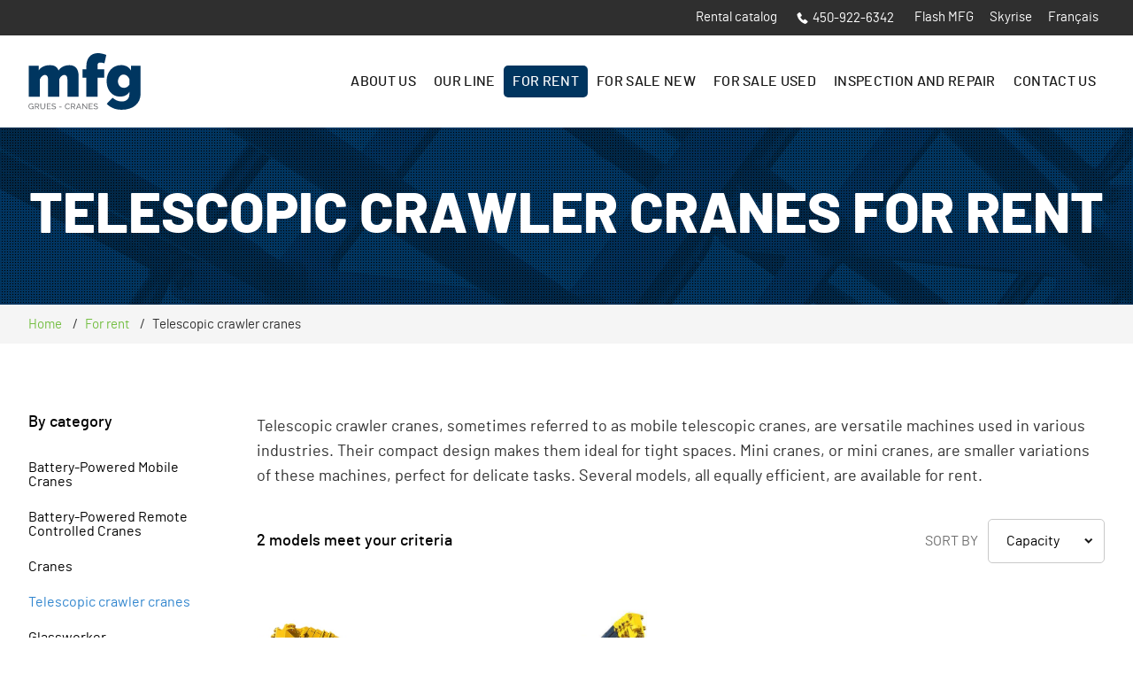

--- FILE ---
content_type: text/html;charset=UTF-8
request_url: https://www.gruesmfg.com/en/for-rent/11-telescopic-crawler-cranes.html
body_size: 7919
content:
<!doctype html>
<html class="no-js" xml:lang="en" lang="en" xmlns:fb="http://ogp.me/ns/fb#">

<head>
   
   <script type="text/javascript" src="https://api.byscuit.com/data/client/3629D87B-E222-471A-BEE3-0FBC2D71CC3B/script/script.js"></script>
	<meta http-equiv="Content-Type" content="text/html; charset=utf-8" />

	<meta name="robots" content="index,follow" /> 
			<title>Telescopic crane rental | Grues MFG</title>
			<meta name="title" content="Telescopic crane rental | Grues MFG" />
			<meta name="description" content="Discover the versatility of our telescopic cranes for your projects. Perfect for tight spaces, our telescopic mobile cranes are available for rental." />
		<meta name="description" content="Discover the versatility of our telescopic cranes for your projects. Perfect for tight spaces, our telescopic mobile cranes are available for rental." /> 

	
	<meta name="viewport" content="width=device-width,initial-scale=1">

	
	<link rel="apple-touch-icon" sizes="180x180" href="gx/favicon/apple-touch-icon.png">
	<link rel="icon" type="image/png" sizes="32x32" href="gx/favicon/favicon-32x32.png">
	<link rel="icon" type="image/png" sizes="16x16" href="gx/favicon/favicon-16x16.png">
	<link rel="manifest" href="gx/favicon/site.webmanifest">
	<link rel="mask-icon" href="gx/favicon/safari-pinned-tab.svg" color="#00355f">
	<link rel="shortcut icon" href="gx/favicon/favicon.ico">
	<meta name="msapplication-TileColor" content="##ffffff">
	<meta name="msapplication-config" content="gx/favicon/browserconfig.xml">
	<meta name="theme-color" content="#00355f">

	<base href="https://www.gruesmfg.com/" />
	
			<link rel="alternate" href="https://www.gruesmfg.com/en/for-rent/11-telescopic-crawler-cranes.html" hreflang="en-ca" />
		  <link rel="alternate" href="https://www.gruesmfg.com/fr/location/11-grues-telescopiques.html" hreflang="fr-ca" />
		

	<link rel="license" href="en/terms-of-use.html" />

	
		<link rel="canonical" href="https://www.gruesmfg.com/en/for-rent/11-telescopic-crawler-cranes.html" />
		<meta property="og:url" content="https://www.gruesmfg.com/en/for-rent/11-telescopic-crawler-cranes.html">
		<meta name="twitter:url" content="https://www.gruesmfg.com/en/for-rent/11-telescopic-crawler-cranes.html">
	

	<meta property="og:title" content="Telescopic crane rental | Grues MFG">
	<meta property="og:description" content="Discover the versatility of our telescopic cranes for your projects. Perfect for tight spaces, our telescopic mobile cranes are available for rental.">
	<meta property="og:site_name" content="Grues MFG"/>

	
	<link rel="image_src" href="https://www.gruesmfg.com/gx/partage.jpg" />
	<meta property="og:image" content="https://www.gruesmfg.com/gx/partage.jpg" />
	<meta property="og:image:type" content="image/jpeg" />
	<meta property="og:image:width" content="1500" />
	<meta property="og:image:height" content="788" />

	<meta property="og:type" content="website">
	<meta property="og:image" content="https://www.gruesmfg.com/gx/partage.jpg">

	<meta property="og:locale" content="en_CA">
	

	<meta name="twitter:title" content="Telescopic crane rental | Grues MFG">
	<meta name="twitter:description" content="Discover the versatility of our telescopic cranes for your projects. Perfect for tight spaces, our telescopic mobile cranes are available for rental.">
	<meta name="twitter:image" content="https://www.gruesmfg.com/gx/partage.jpg">



<!-- Google Tag Manager -->
	<script>(function(w,d,s,l,i){w[l]=w[l]||[];w[l].push({'gtm.start':
	new Date().getTime(),event:'gtm.js'});var f=d.getElementsByTagName(s)[0],
	j=d.createElement(s),dl=l!='dataLayer'?'&l='+l:'';j.async=true;j.src=
	'https://www.googletagmanager.com/gtm.js?id='+i+dl;f.parentNode.insertBefore(j,f);
	})(window,document,'script','dataLayer','GTM-PTMFKKL');</script>



	<link rel="stylesheet" href="css/jquery.vMenuMobile_v.min.css">

	<link rel="stylesheet" href="css/stylesheet.min.css?v=1.01" media="all" />
	<link rel="stylesheet" href="css/print.css" media="print" />

</head>
<body class="en">
	<!-- Google Tag Manager (noscript) -->
	<noscript><iframe src="https://www.googletagmanager.com/ns.html?id=GTM-PTMFKKL" height="0" width="0" style="display:none;visibility:hidden"></iframe></noscript>
	<!-- End Google Tag Manager (noscript) -->







<a class="passeNav" href="/en/for-rent/11-telescopic-crawler-cranes.html#main">Skip site navigation</a>

<div class="conteneur" id="vPage">
	
	<header class="entete" role="banner">
		
		<nav class="menuSec desktopOnly" role="navigation">
			<div class="layout menuSec_inner">

				<a href="gx/Brochure_mfg_location.pdf" target="_blank" class="menuSec_lnk">
					Rental catalog
				</a>

				<a href="javascript:;" class="telephone">
					<svg class="icon icon-phone" aria-hidden="true"><use xlink:href="gx/m/icones.svg#icon-phone"></use></svg>
					450-922-6342
				</a>
				<ul class="menuSec_liste desktopOnly">
					<li class="menuSec_item"><a href="en/news.html" class="menuSec_lnk">Flash MFG</a></li>
					<li class="menuSec_item"><a href="https://www.skyrisesolution.ca/en/home.html" target="_blank" class="menuSec_lnk">Skyrise</a></li>
					<li class="menuSec_item">

						
							<a href="fr/location/11-grues-telescopiques.html" lang="fr" class="menuSec_lnk"><abbr title="Version française">Français</abbr></a>
						
					</li>
				</ul>
			</div>
		</nav>
		<div class="both"></div>
		<div class="layout entete_ctn">

			<button id="iconeMenu">
				<svg class="icon icon-navicon" aria-hidden="true"><use xlink:href="gx/m/icones.svg#icon-navicon"></use></svg>
            </button>

			
			<a id="logo" href="en/home.html " title="Home">
				<picture class="logo">
					<source type="image/svg+xml" srcset="gx/m/MFG-logo.svg">
					<img itemprop="logo" src="gx/m/MFG-logo.png" height="64" width="127" alt="MFG Grues Inc.">
				</picture>
			</a>

			<a href="javascript:;" class="entete_i-telephone notDesktop">
				<svg class="icon icon-phone" aria-hidden="true"><use xlink:href="gx/m/icones.svg#icon-phone"></use></svg>
			</a>

			
			<nav class="menu" id="menu" role="navigation">
				<ul class="menu_liste">
					<li class="notDesktop">
						<button id="iconeMenu" class="iconeMenu-interne">
							<svg class="icon icon-close-burger" aria-hidden="true"><use xlink:href="gx/m/icones.svg#icon-close-burger"></use></svg>
						</button>
					</li>
					<li class="notDesktop">
						<a href="https://www.gruesmfg.com/">Home</a>
					</li>
					<li class="menu_item avecSousMenu relatif menu-apropos">
						<a href="en/about.html" class="menu_lnk">About us</a>
						<ul class="sousMenu">
							<li class="sousMenu_item"><a href="en/applications.html" class="sousMenu_lnk">Applications</a></li>

						</ul>
					</li>

					<li class="menu_item">
						<a href="en/about.html#gammes" class="menu_lnk">
							Our line
						</a>
					</li>

					<li class="menu_item avecSousMenu js-lienLocation" id="lien-location">
						<a href="en/rent.html" class="menu_lnk actif">
							For rent
						</a>
						
							<div class="megaMenu js-menu-location cacher">
								<div class="megaMenu_colonne">
									<ul class="megaMenu_cat">
										
											<li class="megaMenu_cat-item">
												<a href="en/for-rent/1-battery-powered-mobile-cranes.html" class="megaMenu_cat-lnk" rel="catLoc1">Battery-Powered Mobile Cranes</a>
											</li>

											
											<li class="megaMenu_cat-item">
												<a href="en/for-rent/2-battery-powered-remote-controlled-cranes.html" class="megaMenu_cat-lnk" rel="catLoc2">Battery-Powered Remote Controlled Cranes</a>
											</li>

											
											<li class="megaMenu_cat-item">
												<a href="en/for-rent/3-cranes.html" class="megaMenu_cat-lnk" rel="catLoc3">Cranes</a>
											</li>

											
											<li class="megaMenu_cat-item">
												<a href="en/for-rent/11-telescopic-crawler-cranes.html" class="megaMenu_cat-lnk" rel="catLoc11">Telescopic crawler cranes</a>
											</li>

											
											<li class="megaMenu_cat-item">
												<a href="en/for-rent/14-glassworker.html" class="megaMenu_cat-lnk" rel="catLoc14">Glassworker</a>
											</li>

											
									</ul>
								</div>

								

									<div class="megaMenu_panneau js-catLoc1">
										<div class="megaMenu_panneau-col">
											<ul class="megaMenu_liste">
												
													<li class="megaMenu_liste-item">
														<a href="en/rent/battery-powered-mobile-cranes/58-maeda-mc-285cb-3-capacity-2-8t-.html" class="megaMenu_liste-lnk">Maeda MC 285CB-3  (Capacity 2.8T)</a>
													</li>
												
													<li class="megaMenu_liste-item">
														<a href="en/rent/battery-powered-mobile-cranes/59-maeda-mc-305cb-3-capacity-2-98t-.html" class="megaMenu_liste-lnk">Maeda MC 305CB-3  (Capacity 2.98T)</a>
													</li>
												
											</ul>
										</div>
									</div>
								

									<div class="megaMenu_panneau js-catLoc2">
										<div class="megaMenu_panneau-col">
											<ul class="megaMenu_liste">
												
													<li class="megaMenu_liste-item">
														<a href="en/rent/battery-powered-remote-controlled-cranes/24-jmg-speedylifter-99-capacity-1-3t-.html" class="megaMenu_liste-lnk">JMG Speedylifter 99  (Capacity 1.3T)</a>
													</li>
												
													<li class="megaMenu_liste-item">
														<a href="en/rent/battery-powered-remote-controlled-cranes/25-jmg-mc-25s-capacity-2-5t-.html" class="megaMenu_liste-lnk">JMG MC 25S (Capacity 2.5T)</a>
													</li>
												
													<li class="megaMenu_liste-item">
														<a href="en/rent/battery-powered-remote-controlled-cranes/30-jmg-mc-60s-capacity-6t-.html" class="megaMenu_liste-lnk">JMG MC 60S  (Capacity 6T)</a>
													</li>
												
											</ul>
										</div>
									</div>
								

									<div class="megaMenu_panneau js-catLoc3">
										<div class="megaMenu_panneau-col">
											<ul class="megaMenu_liste">
												
													<li class="megaMenu_liste-item">
														<a href="en/rent/cranes/42-maeda-mc285-3c-capacity-2-82t-.html" class="megaMenu_liste-lnk">Maeda MC285-3C  (Capacity 2.82T)</a>
													</li>
												
													<li class="megaMenu_liste-item">
														<a href="en/rent/cranes/44-maeda-mc305c-3-capacity-2-98t-.html" class="megaMenu_liste-lnk">Maeda MC305C-3  (Capacity 2.98T)</a>
													</li>
												
													<li class="megaMenu_liste-item">
														<a href="en/rent/cranes/45-maeda-mc405-3-capacity-3-83t-.html" class="megaMenu_liste-lnk">Maeda MC405-3  (Capacity 3.83T)</a>
													</li>
												
											</ul>
										</div>
									</div>
								

									<div class="megaMenu_panneau js-catLoc11">
										<div class="megaMenu_panneau-col">
											<ul class="megaMenu_liste">
												
													<li class="megaMenu_liste-item">
														<a href="en/rent/telescopic-crawler-cranes/41-maeda-cc1485-1-capacity-6t-.html" class="megaMenu_liste-lnk">Maeda CC1485-1  (Capacity 6T)</a>
													</li>
												
													<li class="megaMenu_liste-item">
														<a href="en/rent/telescopic-crawler-cranes/57-maeda-cc1908s-1-capacity-9t-.html" class="megaMenu_liste-lnk">Maeda CC1908S-1  (Capacity 9T)</a>
													</li>
												
											</ul>
										</div>
									</div>
								

									<div class="megaMenu_panneau js-catLoc14">
										<div class="megaMenu_panneau-col">
											<ul class="megaMenu_liste">
												
													<li class="megaMenu_liste-item">
														<a href="en/rent/glassworker/63-vacuum-cup-upg350.html" class="megaMenu_liste-lnk">Vacuum cup UPG350</a>
													</li>
												
													<li class="megaMenu_liste-item">
														<a href="en/rent/glassworker/61-glassworker-gw425.html" class="megaMenu_liste-lnk">GLASSWORKER GW425</a>
													</li>
												
													<li class="megaMenu_liste-item">
														<a href="en/rent/glassworker/64-vacuum-cup-upg600.html" class="megaMenu_liste-lnk">Vacuum cup UPG600</a>
													</li>
												
													<li class="megaMenu_liste-item">
														<a href="en/rent/glassworker/62-glassworker-gw625.html" class="megaMenu_liste-lnk">GLASSWORKER GW625</a>
													</li>
												
													<li class="megaMenu_liste-item">
														<a href="en/rent/glassworker/65-vacuum-cup-upg1000.html" class="megaMenu_liste-lnk">Vacuum cup UPG1000</a>
													</li>
												
													<li class="megaMenu_liste-item">
														<a href="en/rent/glassworker/60-glassworker-gw1125.html" class="megaMenu_liste-lnk">GLASSWORKER GW1125</a>
													</li>
												
													<li class="megaMenu_liste-item">
														<a href="en/rent/glassworker/66-vacuum-cup-upg1200.html" class="megaMenu_liste-lnk">Vacuum cup UPG1200</a>
													</li>
												
											</ul>
										</div>
									</div>
								
							</div>
						
					</li>

					<li class="menu_item avecSousMenu js-lienVenteNeuf" id="lien-vente">
						<a href="en/for-sale-new.html" class="menu_lnk">
							For sale New
						</a>
						
							<div class="megaMenu js-menu-vente-neuf cacher">
								<div class="megaMenu_colonne">
									<ul class="megaMenu_cat">
										
											<li class="megaMenu_cat-item">
												<a href="en/for-sale-new/1-battery-powered-mobile-cranes.html" class="megaMenu_cat-lnk" rel="catVente1">Battery-Powered Mobile Cranes</a>
											</li>

											
											<li class="megaMenu_cat-item">
												<a href="en/for-sale-new/2-battery-powered-remote-controlled-cranes.html" class="megaMenu_cat-lnk" rel="catVente2">Battery-Powered Remote Controlled Cranes</a>
											</li>

											
											<li class="megaMenu_cat-item">
												<a href="en/for-sale-new/3-cranes.html" class="megaMenu_cat-lnk" rel="catVente3">Cranes</a>
											</li>

											
											<li class="megaMenu_cat-item">
												<a href="en/for-sale-new/4-trailer-cranes.html" class="megaMenu_cat-lnk" rel="catVente4">Trailer cranes</a>
											</li>

											
											<li class="megaMenu_cat-item">
												<a href="en/for-sale-new/11-telescopic-crawler-cranes.html" class="megaMenu_cat-lnk" rel="catVente11">Telescopic crawler cranes</a>
											</li>

											
											<li class="megaMenu_cat-item">
												<a href="en/for-sale-new/14-glassworker.html" class="megaMenu_cat-lnk" rel="catVente14">Glassworker</a>
											</li>

											
									</ul>
								</div>

								

									<div class="megaMenu_panneau js-catVente1">
										<div class="megaMenu_panneau-col">
											<ul class="megaMenu_liste">
												
													<li class="megaMenu_liste-item">
														<a href="en/sell-new/battery-powered-mobile-cranes/11-jmg-greenlifter-capacity-0-9t-.html" class="megaMenu_liste-lnk">JMG GREENLIFTER  (Capacity 0.9T)</a>
													</li>
												
													<li class="megaMenu_liste-item">
														<a href="en/sell-new/battery-powered-mobile-cranes/58-maeda-mc-285cb-3-capacity-2-8t-.html" class="megaMenu_liste-lnk">Maeda MC 285CB-3  (Capacity 2.8T)</a>
													</li>
												
													<li class="megaMenu_liste-item">
														<a href="en/sell-new/battery-powered-mobile-cranes/59-maeda-mc-305cb-3-capacity-2-98t-.html" class="megaMenu_liste-lnk">Maeda MC 305CB-3  (Capacity 2.98T)</a>
													</li>
												
													<li class="megaMenu_liste-item">
														<a href="en/sell-new/battery-powered-mobile-cranes/13-jmg-lige-60-capacity-6t-.html" class="megaMenu_liste-lnk">JMG LIGE 60  (Capacity 6T)</a>
													</li>
												
													<li class="megaMenu_liste-item">
														<a href="en/sell-new/battery-powered-mobile-cranes/15-jmg-mc-60-capacity-6t-.html" class="megaMenu_liste-lnk">JMG MC 60  (Capacity 6T)</a>
													</li>
												
													<li class="megaMenu_liste-item">
														<a href="en/sell-new/battery-powered-mobile-cranes/17-jmg-mc-85-capacity-8-5t-.html" class="megaMenu_liste-lnk">JMG MC 85  (Capacity 8.5T)</a>
													</li>
												
													<li class="megaMenu_liste-item">
														<a href="en/sell-new/battery-powered-mobile-cranes/14-jmg-lige-120-capacity-12t-.html" class="megaMenu_liste-lnk">JMG LIGE 120  (Capacity 12T)</a>
													</li>
												
													<li class="megaMenu_liste-item">
														<a href="en/sell-new/battery-powered-mobile-cranes/18-jmg-mc-120-capacity-12t-.html" class="megaMenu_liste-lnk">JMG MC 120  (Capacity 12T)</a>
													</li>
												
													<li class="megaMenu_liste-item">
														<a href="en/sell-new/battery-powered-mobile-cranes/19-jmg-mc-160-capacity-16t-.html" class="megaMenu_liste-lnk">JMG MC 160  (Capacity 16T)</a>
													</li>
												
													<li class="megaMenu_liste-item">
														<a href="en/sell-new/battery-powered-mobile-cranes/20-jmg-mc-250-capacity-25t-.html" class="megaMenu_liste-lnk">JMG MC 250  (Capacity 25T)</a>
													</li>
												
													<li class="megaMenu_liste-item">
														<a href="en/sell-new/battery-powered-mobile-cranes/21-jmg-mc-350-capacity-35t-.html" class="megaMenu_liste-lnk">JMG MC 350  (Capacity 35T)</a>
													</li>
												
													<li class="megaMenu_liste-item">
														<a href="en/sell-new/battery-powered-mobile-cranes/22-jmg-mc-580-capacity-58t-.html" class="megaMenu_liste-lnk">JMG MC 580  (Capacity 58T)</a>
													</li>
												
											</ul>
										</div>
									</div>
								

									<div class="megaMenu_panneau js-catVente2">
										<div class="megaMenu_panneau-col">
											<ul class="megaMenu_liste">
												
													<li class="megaMenu_liste-item">
														<a href="en/sell-new/battery-powered-remote-controlled-cranes/56-jmg-mc180-s-capacity-18t-.html" class="megaMenu_liste-lnk">JMG MC180 S (Capacity 18T) </a>
													</li>
												
													<li class="megaMenu_liste-item">
														<a href="en/sell-new/battery-powered-remote-controlled-cranes/23-jmg-speedylifter-99-capacity-0-9t-.html" class="megaMenu_liste-lnk">JMG Speedylifter 99 (Capacity 0.9T)</a>
													</li>
												
													<li class="megaMenu_liste-item">
														<a href="en/sell-new/battery-powered-remote-controlled-cranes/24-jmg-speedylifter-99-capacity-1-3t-.html" class="megaMenu_liste-lnk">JMG Speedylifter 99  (Capacity 1.3T)</a>
													</li>
												
													<li class="megaMenu_liste-item">
														<a href="en/sell-new/battery-powered-remote-controlled-cranes/25-jmg-mc-25s-capacity-2-5t-.html" class="megaMenu_liste-lnk">JMG MC 25S (Capacity 2.5T)</a>
													</li>
												
													<li class="megaMenu_liste-item">
														<a href="en/sell-new/battery-powered-remote-controlled-cranes/28-jmg-mc-32s-capacity-3-2t-.html" class="megaMenu_liste-lnk">JMG MC 32S (Capacity 3.2T)</a>
													</li>
												
													<li class="megaMenu_liste-item">
														<a href="en/sell-new/battery-powered-remote-controlled-cranes/55-jmg-mc45-s-capacity-4-5t-.html" class="megaMenu_liste-lnk">JMG MC45 S (Capacity 4.5T) </a>
													</li>
												
													<li class="megaMenu_liste-item">
														<a href="en/sell-new/battery-powered-remote-controlled-cranes/30-jmg-mc-60s-capacity-6t-.html" class="megaMenu_liste-lnk">JMG MC 60S  (Capacity 6T)</a>
													</li>
												
													<li class="megaMenu_liste-item">
														<a href="en/sell-new/battery-powered-remote-controlled-cranes/31-jmg-mc-100s-capacity-10t-.html" class="megaMenu_liste-lnk">JMG MC 100S (Capacity 10T)</a>
													</li>
												
													<li class="megaMenu_liste-item">
														<a href="en/sell-new/battery-powered-remote-controlled-cranes/52-mc-100re-capacity-11t-.html" class="megaMenu_liste-lnk">MC 100RE (Capacity 11T)</a>
													</li>
												
													<li class="megaMenu_liste-item">
														<a href="en/sell-new/battery-powered-remote-controlled-cranes/16-jmg-mc80-06-capacity-12t-.html" class="megaMenu_liste-lnk">JMG MC80.06 (Capacity 12T)</a>
													</li>
												
													<li class="megaMenu_liste-item">
														<a href="en/sell-new/battery-powered-remote-controlled-cranes/32-jmg-mc130s-capacity-13t-.html" class="megaMenu_liste-lnk">JMG MC130S  (Capacity 13T)</a>
													</li>
												
													<li class="megaMenu_liste-item">
														<a href="en/sell-new/battery-powered-remote-controlled-cranes/34-jmg-mc250s-capacity-25t-.html" class="megaMenu_liste-lnk">JMG MC250S  (Capacity 25T)</a>
													</li>
												
													<li class="megaMenu_liste-item">
														<a href="en/sell-new/battery-powered-remote-controlled-cranes/35-jmg-mc300s-capacity-30t-.html" class="megaMenu_liste-lnk">JMG MC300S  (Capacity 30T)</a>
													</li>
												
													<li class="megaMenu_liste-item">
														<a href="en/sell-new/battery-powered-remote-controlled-cranes/36-jmg-mc350s-capacity-35t-.html" class="megaMenu_liste-lnk">JMG MC350S  (Capacity 35T)</a>
													</li>
												
													<li class="megaMenu_liste-item">
														<a href="en/sell-new/battery-powered-remote-controlled-cranes/53-mc-50000re-capacity-55t-.html" class="megaMenu_liste-lnk">MC 50000RE (Capacity 55T)</a>
													</li>
												
													<li class="megaMenu_liste-item">
														<a href="en/sell-new/battery-powered-remote-controlled-cranes/38-jmg-mc580s-capacity-58t-.html" class="megaMenu_liste-lnk">JMG MC580S (Capacity 58T)</a>
													</li>
												
											</ul>
										</div>
									</div>
								

									<div class="megaMenu_panneau js-catVente3">
										<div class="megaMenu_panneau-col">
											<ul class="megaMenu_liste">
												
													<li class="megaMenu_liste-item">
														<a href="en/sell-new/cranes/39-maeda-mc090-3-capacity-0-9t-.html" class="megaMenu_liste-lnk">Maeda MC090-3  (Capacity 0.9T)</a>
													</li>
												
													<li class="megaMenu_liste-item">
														<a href="en/sell-new/cranes/43-maeda-mc270-3-capacity-2-7t-.html" class="megaMenu_liste-lnk">Maeda MC270-3  (Capacity 2.7T)</a>
													</li>
												
													<li class="megaMenu_liste-item">
														<a href="en/sell-new/cranes/42-maeda-mc285-3c-capacity-2-82t-.html" class="megaMenu_liste-lnk">Maeda MC285-3C  (Capacity 2.82T)</a>
													</li>
												
													<li class="megaMenu_liste-item">
														<a href="en/sell-new/cranes/44-maeda-mc305c-3-capacity-2-98t-.html" class="megaMenu_liste-lnk">Maeda MC305C-3  (Capacity 2.98T)</a>
													</li>
												
													<li class="megaMenu_liste-item">
														<a href="en/sell-new/cranes/45-maeda-mc405-3-capacity-3-83t-.html" class="megaMenu_liste-lnk">Maeda MC405-3  (Capacity 3.83T)</a>
													</li>
												
											</ul>
										</div>
									</div>
								

									<div class="megaMenu_panneau js-catVente4">
										<div class="megaMenu_panneau-col">
											<ul class="megaMenu_liste">
												
													<li class="megaMenu_liste-item">
														<a href="en/sell-new/trailer-cranes/51-ahk-36-2400-hybride-capacity-1-65t-.html" class="megaMenu_liste-lnk">AHK 36/2400 Hybride (Capacity 1.65T)</a>
													</li>
												
											</ul>
										</div>
									</div>
								

									<div class="megaMenu_panneau js-catVente11">
										<div class="megaMenu_panneau-col">
											<ul class="megaMenu_liste">
												
													<li class="megaMenu_liste-item">
														<a href="en/sell-new/telescopic-crawler-cranes/41-maeda-cc1485-1-capacity-6t-.html" class="megaMenu_liste-lnk">Maeda CC1485-1  (Capacity 6T)</a>
													</li>
												
													<li class="megaMenu_liste-item">
														<a href="en/sell-new/telescopic-crawler-cranes/57-maeda-cc1908s-1-capacity-9t-.html" class="megaMenu_liste-lnk">Maeda CC1908S-1  (Capacity 9T)</a>
													</li>
												
											</ul>
										</div>
									</div>
								

									<div class="megaMenu_panneau js-catVente14">
										<div class="megaMenu_panneau-col">
											<ul class="megaMenu_liste">
												
													<li class="megaMenu_liste-item">
														<a href="en/sell-new/glassworker/63-vacuum-cup-upg350.html" class="megaMenu_liste-lnk">Vacuum cup UPG350</a>
													</li>
												
													<li class="megaMenu_liste-item">
														<a href="en/sell-new/glassworker/61-glassworker-gw425.html" class="megaMenu_liste-lnk">GLASSWORKER GW425</a>
													</li>
												
													<li class="megaMenu_liste-item">
														<a href="en/sell-new/glassworker/64-vacuum-cup-upg600.html" class="megaMenu_liste-lnk">Vacuum cup UPG600</a>
													</li>
												
													<li class="megaMenu_liste-item">
														<a href="en/sell-new/glassworker/62-glassworker-gw625.html" class="megaMenu_liste-lnk">GLASSWORKER GW625</a>
													</li>
												
													<li class="megaMenu_liste-item">
														<a href="en/sell-new/glassworker/65-vacuum-cup-upg1000.html" class="megaMenu_liste-lnk">Vacuum cup UPG1000</a>
													</li>
												
													<li class="megaMenu_liste-item">
														<a href="en/sell-new/glassworker/60-glassworker-gw1125.html" class="megaMenu_liste-lnk">GLASSWORKER GW1125</a>
													</li>
												
													<li class="megaMenu_liste-item">
														<a href="en/sell-new/glassworker/66-vacuum-cup-upg1200.html" class="megaMenu_liste-lnk">Vacuum cup UPG1200</a>
													</li>
												
											</ul>
										</div>
									</div>
								
							</div>

						
					</li>

					<li class="menu_item avecSousMenu js-lienVenteUsager" id="lien-vente">
						<a href="en/for-sale-used.html" class="menu_lnk">
							For sale Used
						</a>
						
							<div class="megaMenu js-menu-vente-usager cacher">
								<div class="megaMenu_colonne">
									<ul class="megaMenu_cat">
										
											<li class="megaMenu_cat-item">
												<a href="en/for-sale-used/3-cranes.html" class="megaMenu_cat-lnk" rel="catVente3">Cranes</a>
											</li>

											
									</ul>
								</div>

								

									<div class="megaMenu_panneau js-catVente3">
										<div class="megaMenu_panneau-col">
											<ul class="megaMenu_liste">
												
													<li class="megaMenu_liste-item">
														<a href="en/sell-used/cranes/47-maeda-mc305-0381.html" class="megaMenu_liste-lnk">Maeda MC305-0381</a>
													</li>
												
													<li class="megaMenu_liste-item">
														<a href="en/sell-used/cranes/48-maeda-mc305-0707.html" class="megaMenu_liste-lnk">Maeda MC305-0707</a>
													</li>
												
													<li class="megaMenu_liste-item">
														<a href="en/sell-used/cranes/49-maeda-mc305-0439.html" class="megaMenu_liste-lnk">Maeda MC305-0439</a>
													</li>
												
											</ul>
										</div>
									</div>
								
							</div>

						
					</li>

					
					<li class="menu_item">
						<a href="en/inspection-and-reparations.html" class="menu_lnk">
							Inspection and Repair
						</a>
					</li>

					<li class="menu_item menu_item--sep">
						<a href="en/contact-us.html" class="menu_lnk">Contact us</a>
					</li>

					<li class="menu2 notDesktop">
						<a href="gx/Brochure_mfg_location.pdf" target="_blank" class="menu2_lnk">
							Rental Catalog
						</a>
					</li>

					<li class="menu2 notDesktop"><a href="en/news.html" class="menu2_lnk">Flash MFG</a></li>
					<li class="menu2 notDesktop"><a href="https://www.skyrisesolution.ca/en/home.html" target="_blank" class="menu2_lnk">Skyrise</a></li>

					<li class="menu2 notDesktop">
						
							<a href="fr/location/11-grues-telescopiques.html" lang="fr" class="menu2_lnk"><abbr title="Version française">Français</abbr></a>
						
					</li>
				</ul>
			</nav>

		</div>

	</header>

	
	<main id="main" class="contenu clearfix" role="main">

		

<section role="region">
	<header class="bandeau">
		<div class="layout">
			<h1 class="titre centrer">
				Telescopic crawler cranes for rent 
			</h1>
		</div>
	</header>

	<nav class="filAriane notMobile" role="navigation">
	<ul class="layout" itemscope itemtype="https://schema.org/BreadcrumbList">
	
		<li class="filAriane_item" itemprop="itemListElement" itemscope
      itemtype="https://schema.org/ListItem"><a href="en/home.html" class="filAriane_lnk" itemprop="item">
			<span itemprop="name">Home</span></a>
		 	<meta itemprop="position" content="1" />
		</li>

		
					<li class="filAriane_item" itemprop="itemListElement" itemscope itemtype="https://schema.org/ListItem">
						<a href="en/rent.html" class="filAriane_lnk" itemprop="item"><span itemprop="name">For rent</span></a>
						<meta itemprop="position" content="2" />
					</li>
					
						<li class="filAriane_item" itemprop="itemListElement" itemscope itemtype="https://schema.org/ListItem">
							<span itemprop="name">Telescopic crawler cranes</span>
							<meta itemprop="item" content="https://www.gruesmfg.com/en/for-rent/11-telescopic-crawler-cranes.html">
							<meta itemprop="position" content="3" />
						</li>
					
	</ul>
</nav>


	<div class="layout listing-conteneur">
		

<aside class="form-recherche_boite" id="form-recherche_boite">
	<button class="form-recherche_fermer" id="form-recherche_fermer">
		<svg class="icon icon-close-burger" aria-hidden="true"><use xlink:href="gx/m/icones.svg#icon-close-burger"></use></svg>
	</button>

	
		<form action="en/for-rent/11-telescopic-crawler-cranes.html" method="get" class="form form-recherche" id="form-recherche">
	
		<p class="titre-recherche margeBas2">By category</p>

		<ul class="recherche-cat">
			
			
				<li class="recherche-cat_item"><a href="en/for-rent/1-battery-powered-mobile-cranes.html" class="recherche-cat_lnk ">Battery-Powered Mobile Cranes</a></li>
			
				<li class="recherche-cat_item"><a href="en/for-rent/2-battery-powered-remote-controlled-cranes.html" class="recherche-cat_lnk ">Battery-Powered Remote Controlled Cranes</a></li>
			
				<li class="recherche-cat_item"><a href="en/for-rent/3-cranes.html" class="recherche-cat_lnk ">Cranes</a></li>
			
				<li class="recherche-cat_item"><a href="en/for-rent/11-telescopic-crawler-cranes.html" class="recherche-cat_lnk actif">Telescopic crawler cranes</a></li>
			
				<li class="recherche-cat_item"><a href="en/for-rent/14-glassworker.html" class="recherche-cat_lnk ">Glassworker</a></li>
			
		</ul>

		<p class="titre-recherche margeBas">By brand</p>
		<select name="marque" id="marque" class="recherche_champ">
			<option value="">Select</option>
			
				
					<option value="2">Maeda</option>
				
			
				
					<option value="1">Jmg Cranes</option>
				
			
				
					<option value="3">Bocker</option>
				
			
				
					<option value="5">Uplifter</option>
				
			
		</select>

		

		<p class="titre-recherche margeBas">By capacity</p>
		<select name="capacite" id="capacite" class="recherche_champ">
			<option value="">Select</option>
			
					<option value="5" >From 5 to 10 tonnes</option>
				
		</select>
		

		<div class="centrer">
			<button type="reset" class="btn-effacer" id="btn-effacer">Clear filters</button>
		</div>
	
</aside> 
<section role="region" class="listing_col">
	
		<button class="bouton btn-filtre" id="btn-filtre">Filters</button>
		<header class="listing-entete">
			
          <div class="texte">
            <p>Telescopic crawler cranes, sometimes referred to as mobile telescopic cranes, are versatile machines used in various industries. Their compact design makes them ideal for tight spaces. Mini cranes, or mini cranes, are smaller variations of these machines, perfect for delicate tasks. Several models, all equally efficient, are available for rent.</p> 
          </div>
         
			<div class="listing-entete_ctn">
				<p class="listing-entete_nbrs">
					2 
							models meet your criteria
						
				</p>

				<label for="tri" class="maj notMobile">Sort by</label>
				<select name="tri" id="tri" class="listeDeroulante listing-entete_tri">
					<option value="1" >Capacity</option>
					<option value="2" >Newest</option>
					<option value="3" >Oldest</option>
				</select>
			</form>
			</div>
		</header>

		<ul class="listing">
			
				<li class="listing_item">

					<a href="en/rent/telescopic-crawler-cranes/41-maeda-cc1485-1-capacity-6t-.html" class="item_lnk">
						<article class="item">
							<figure class="item_photo">
								
									<img src="DATA/PRODUIT/176_detail~v~telescopic-crane-maeda-cc1485-1-capacite-6t-.jpg" alt="Telescopic crane | Maeda CC1485-1 (CAPACITÉ 6T)">
								
							</figure>

							

							<span class="vedette_icone">
								
									<svg class="icon icon-location" aria-hidden="true"><use xlink:href="gx/m/icones.svg#icon-location"></use></svg>
								
							</span>
							<h3 class="item_titre">Maeda CC1485-1  (Capacity 6T)</h3>
							
								<p class="item_txt">Lifting capacity: 6 T</p>
							
						</article>
					</a>
				</li>
			
				<li class="listing_item">

					<a href="en/rent/telescopic-crawler-cranes/57-maeda-cc1908s-1-capacity-9t-.html" class="item_lnk">
						<article class="item">
							<figure class="item_photo">
								
									<img src="DATA/PRODUIT/1201_detail~v~cc1908.jpg" alt="cc1908">
								
							</figure>

							

							<span class="vedette_icone">
								
									<svg class="icon icon-location" aria-hidden="true"><use xlink:href="gx/m/icones.svg#icon-location"></use></svg>
								
							</span>
							<h3 class="item_titre">Maeda CC1908S-1  (Capacity 9T)</h3>
							
								<p class="item_txt">Lifting capacity: 9 T</p>
							
						</article>
					</a>
				</li>
			
		</ul>

		
		
</section>

	</div>
</section>
	</main>


	
	<footer class="piedPage" role="contentinfo">
		<div class="layout">
         <p><a href="" data-cc="c-settings">Show cookie settings</a></p>
			<small class="copyrights">

				<a href="en/terms-of-use.html">&copy; 2026 <strong>MFG Grues Inc.</strong> All rights reserved.</a>
				<span class="signatureVortex">Website design&nbsp;<a href="https://www.vortexsolution.com/en/" target="_blank" rel="noopener" title="Vortex Solution">by Vortex Solution</a>.</span>
			</small>
		</div>
	</footer>
</div>



<script src="js/modernizr.js" defer="defer"></script>


<script type="text/javascript" src="https://cdnjs.cloudflare.com/ajax/libs/jquery/3.7.1/jquery.min.js" integrity="sha512-v2CJ7UaYy4JwqLDIrZUI/4hqeoQieOmAZNXBeQyjo21dadnwR+8ZaIJVT8EE2iyI61OV8e6M8PP2/4hpQINQ/g==" crossorigin="anonymous" referrerpolicy="no-referrer"></script>


	<script src="https://cdnjs.cloudflare.com/ajax/libs/jquery-migrate/3.4.1/jquery-migrate.min.js" integrity="sha512-KgffulL3mxrOsDicgQWA11O6q6oKeWcV00VxgfJw4TcM8XRQT8Df9EsrYxDf7tpVpfl3qcYD96BpyPvA4d1FDQ==" crossorigin="anonymous" referrerpolicy="no-referrer"></script>



<script>var p = '02_200';	var l = 'en';</script>



<script type="text/javascript" src="js/jQuery/jquery.vMenuMobile.min.js" defer="defer"></script>
<script type="text/javascript" src="js/jQuery/jquery.touchSwipe.min.js" defer="defer"></script>


<script src="js/svgxuse.min.js" defer="defer"></script>


<script type="text/javascript" src="js/jQuery/jquery.hoverIntent.min.js?v=1.01" defer="defer"></script>


<script type="text/javascript" src="js/picturefill.min.js" defer="defer"></script>


<script type="text/javascript" src="js/matchmedia.js" defer="defer"></script>


<script type="text/javascript" src="js/jQuery/jquery.bxslider.min.js" defer="defer"></script>

<script type="text/javascript" src="js/jQuery/jquery.fitvids.js" defer="defer"></script>


<script type="text/javascript" src="js/jQuery/magnific-popup.js" defer="defer"></script>


<script src="js/main.min.js"></script>





</body>
</html>


--- FILE ---
content_type: text/css
request_url: https://www.gruesmfg.com/css/jquery.vMenuMobile_v.min.css
body_size: 1878
content:
#vPage,.vMenu-open #menuMobile,.vMenuFiltre.vMenu-droit.vMenu-open #vPage:before{margin-left:0}#entete,#menuMobile li,#menuMobile li a,#vPage,.vMenu-v-2 #menuMobile li.avecSousMenu>.vWrapType2{position:relative}#menuMobile,.vMenu-v-3 #menuMobile ul{background:#2f2f2f;overflow-y:auto;width:100%}@font-face{font-family:guifx;src:url('../font/guifx_v2_transports-webfont.eot');src:url('../font/guifx_v2_transports-webfont.eot?#iefix') format('embedded-opentype'),url('../font/guifx_v2_transports-webfont.woff2') format('woff2'),url('../font/guifx_v2_transports-webfont.woff') format('woff'),url('../font/guifx_v2_transports-webfont.ttf') format('truetype'),url('../font/guifx_v2_transports-webfont.svg#guifx_v2_transportsregular') format('svg');font-weight:400;font-style:normal}.no-fixed body{background:#3b3b3b}.vAnimationMargin #menuMobile,.vAnimationMargin #vPage{-webkit-transition:-webkit-transform .5s;transition:transform .5s;right:0}#entete{z-index:5}#vPage{height:100%;width:100%;left:0}.no-fixed #vPage{height:auto;background:#fff}.vMenuFiltre #vPage:before{content:"";position:absolute;top:0;right:0;bottom:0;left:0;z-index:1;margin-right:100%;background:rgba(0,0,0,.5);-webkit-transition:.5s;transition:.5s}.vMenuFiltre.vMenu-open #vPage:before{margin-right:0}.vMenuFiltre.vMenu-droit #vPage:before{margin-right:0;margin-left:100%}#menuMobile li a.vRetour:before,#menuMobile li.avecSousMenu>a:after{font:400 12px/100% guifx;color:currentColor;display:inline-block}#menuMobile li.avecSousMenu>a:after{content:">";margin-left:5px}#menuMobile li.avecSousMenu.actif>a:before{content:","}#menuMobile li a.vRetour:before,.i-vFlecheRetour:before{content:"<";margin-right:5px}#menuMobile{position:fixed;left:0;top:0;z-index:300;height:100%;margin-left:-100%;overflow-x:hidden;padding-bottom:20px}#iconeMenu,.csstransforms.vMenu-open #iconeMenu>span span{background:0 0}.vMenu-droit #menuMobile{margin-left:auto;margin-right:-80%;left:auto;right:0}#menuMobile li a{color:#fff;display:block;font:400 0.875em/1.25em barlowmedium;letter-spacing:.02em;outline:0;padding:1em 0;text-decoration:none;text-transform:uppercase}#menuMobile li a.actif,#menuMobile li a:active,.vMenu-v-3 #menuMobile ul.niv2 a:active{color:#3085ce;outline:0}.menu_item.menu_item--sep{border-bottom:4px double #444;margin-bottom:1em;padding-bottom:1em}#menu,#menuMobile ul ul,.vMenu-v-2 #menuMobile li.avecSousMenu a:before{display:none}#menuMobile ul ul a{background:#005392;border-color:#00355f;text-transform:none}.no-fixed #menuMobile{overflow-x:initial;overflow-y:initial;position:absolute}.csstransforms3d #menuMobile{margin-left:0;left:-100%}.csstransforms3d.vMenu-droit #menuMobile{margin-left:auto;margin-right:0;left:auto;right:-80%}#menuMobile li .menu2_lnk{font:400 0.9em barlowregular;letter-spacing:.02em;padding:.8em 0;text-transform:none}.vMenu-v-2 #menuMobile li .vWrapType2 a.vAfficherSousMenu span:before{display:block;content:"+";font-family:Courier;font-weight:700;font-size:30px;position:absolute;top:50%;margin-top:-8px;left:50%;margin-left:-9.5px}.vMenu-v-2 #menuMobile li.actif>.vWrapType2>a.vAfficherSousMenu span:before{content:"-"}.vMenu-v-2 #menuMobile li.avecSousMenu>.vWrapType2>a{margin-right:50px;padding-right:0}.vMenu-v-2 #menuMobile li.avecSousMenu>.vWrapType2>a.vAfficherSousMenu{position:absolute;top:0;right:0;bottom:0;width:50px;display:block;margin:0;padding-left:0;text-align:center;vertical-align:middle;border-left:1px dashed #777}.vMenu-v-2 #menuMobile li.avecSousMenu>.vWrapType2>a.vAfficherSousMenu span{position:absolute;top:0;right:0;bottom:0;left:0;border-left:1px dashed #484848}.vMenu-v-3 #menuMobile{overflow-x:hidden;overflow-y:initial;height:100%}.vMenu-v-3 #menuMobile ul{display:block;margin-left:100%;padding:1.25em 1.25em 2em 2em;position:absolute;top:0;left:0;bottom:0;overflow-x:hidden;transition:.5s;z-index:1}.vMenu-v-3 #menuMobile ul a span.i-vFlecheRetour{margin-right:10px}.vMenu-v-3 #menuMobile ul.actif,.vMenu-v-3 #menuMobile ul:first-child{z-index:2;margin-left:0}.vMenu-v-3 #menuMobile ul.menuPrec,.vMenu-v-3 #menuMobile ul.menuPrec.actif{margin-left:-100%;z-index:1}.vMenu-v-3.no-fixed #menuMobile ul{bottom:auto}.vMenu-v-3 #menuMobile ul.niv1 a:active{color:#3085ce}.vMenu-v-3 #menuMobile ul.niv2 a{padding-left:20px}.vMenu-v-3 #menuMobile ul.niv2 a:hover{outline:0}.vMenu-v-3.csstransforms3d #menuMobile ul.menuPrec{margin-left:0;-webkit-transform:translate3d(-100%,0,0);-ms-transform:translate3d(-100%,0,0);transform:translate3d(-100%,0,0)}.vMenu-v-3.android #menuMobile ul.menuPrec{-webkit-transform:translate3d(0,0,0);-ms-transform:translate3d(0,0,0);transform:translate3d(0,0,0);left:-100%}.vMenu-droit.vMenu-open #menuMobile{margin-left:auto;margin-right:0}.vMenu-open #vPage{overflow:hidden;position:fixed}.no-fixed.vMenu-open .conteneur{position:relative;overflow:inherit}.csstransforms3d.vMenu-open #menuMobile{-webkit-transform:translate3d(100%,0,0);-ms-transform:translate3d(100%,0,0);transform:translate3d(100%,0,0)}.csstransforms3d.vMenu-droit.vMenu-open #menuMobile{-webkit-transform:translate3d(-100%,0,0);-ms-transform:translate3d(-100%,0,0);transform:translate3d(-100%,0,0)}#iconeMenu{cursor:pointer;font-size:20px;outline:0}#iconeMenu.iconeMenu-interne{color:#fff;float:right;font-size:1em;position:relative;z-index:2}#iconeMenu>span{padding:9px 0;display:block;position:relative}#iconeMenu>span span,#iconeMenu>span span:after,#iconeMenu>span span:before{height:4px;width:100%;background-color:#000;content:"";border:none;display:block;border-radius:2px;-webkit-transition:transform .5s;transition:transform .5s}#iconeMenu>span span:before{position:absolute;top:0}#iconeMenu>span span:after{position:absolute;bottom:0}.csstransforms.vMenu-open #iconeMenu>span{position:relative;top:-1px}.csstransforms.vMenu-open #iconeMenu>span span:before{top:50%;-ms-transform:rotate(45deg);-webkit-transform:rotate(45deg);transform:rotate(45deg)}.csstransforms.vMenu-open #iconeMenu>span span:after{top:50%;bottom:auto;-ms-transform:rotate(-45deg);-webkit-transform:rotate(-45deg);transform:rotate(-45deg)}@media only screen and (min-width:768px){#menuMobile{margin-left:-360px;width:360px}.vMenu-droit #menuMobile{margin-right:-50%}.csstransforms3d #menuMobile{width:360px;margin-left:0;left:-360px}.csstransforms3d.vMenu-droit #menuMobile{margin-left:auto;margin-right:0;left:auto;right:-50%}}@media only screen and (min-width:1100px){#menu{display:block}#iconeMenu,.vMenu-open #menuMobile,.vMenu-open.vMenu-droit #menuMobile,.vMenuFiltre #vPage:before{display:none}.vMenu-open #vPage{margin-left:0;overflow:inherit;position:relative}.vMenu-droit.vMenu-open #vPage{margin-left:0}}

--- FILE ---
content_type: text/css
request_url: https://www.gruesmfg.com/css/stylesheet.min.css?v=1.01
body_size: 22961
content:
@font-face{font-family:'barlowbold';src:url("../font/barlow-bold-webfont.woff2") format("woff2"),url("../font/barlow-bold-webfont.woff") format("woff");font-weight:normal;font-style:normal}@font-face{font-family:'barlowextrabold';src:url("../font/barlow-extrabold-webfont.woff2") format("woff2"),url("../font/barlow-extrabold-webfont.woff") format("woff");font-weight:normal;font-style:normal}@font-face{font-family:'barlowmedium';src:url("../font/barlow-medium-webfont.woff2") format("woff2"),url("../font/barlow-medium-webfont.woff") format("woff");font-weight:normal;font-style:normal}@font-face{font-family:'barlowregular';src:url("../font/barlow-regular-webfont.woff2") format("woff2"),url("../font/barlow-regular-webfont.woff") format("woff");font-weight:normal;font-style:normal}@font-face{font-family:'barlowthin';src:url("../font/barlow-thin-webfont.woff2") format("woff2"),url("../font/barlow-thin-webfont.woff") format("woff");font-weight:normal;font-style:normal}.mfp-bg{top:0;left:0;width:100%;height:100%;z-index:1042;overflow:hidden;position:fixed;background:#0b0b0b;opacity:0.8}.mfp-wrap{top:0;left:0;width:100%;height:100%;z-index:1043;position:fixed;outline:none !important;-webkit-backface-visibility:hidden}.mfp-container{text-align:center;position:absolute;width:100%;height:100%;left:0;top:0;padding:0 8px;-webkit-box-sizing:border-box;box-sizing:border-box}.mfp-container:before{content:'';display:inline-block;height:100%;vertical-align:middle}.mfp-align-top .mfp-container:before{display:none}.mfp-content{position:relative;display:inline-block;vertical-align:middle;margin:0 auto;text-align:left;z-index:1045}.mfp-inline-holder .mfp-content,.mfp-ajax-holder .mfp-content{width:100%;cursor:auto}.mfp-ajax-cur{cursor:progress}.mfp-zoom-out-cur,.mfp-zoom-out-cur .mfp-image-holder .mfp-close{cursor:-webkit-zoom-out;cursor:zoom-out}.mfp-zoom{cursor:pointer;cursor:-webkit-zoom-in;cursor:zoom-in}.mfp-auto-cursor .mfp-content{cursor:auto}.mfp-close,.mfp-arrow,.mfp-preloader,.mfp-counter{-webkit-user-select:none;-moz-user-select:none;-ms-user-select:none;user-select:none}.mfp-loading.mfp-figure{display:none}.mfp-hide{display:none !important}.mfp-preloader{color:#CCC;position:absolute;top:50%;width:auto;text-align:center;margin-top:-0.8em;left:8px;right:8px;z-index:1044}.mfp-preloader a{color:#CCC}.mfp-preloader a:hover{color:#FFF}.mfp-s-ready .mfp-preloader{display:none}.mfp-s-error .mfp-content{display:none}button.mfp-close,button.mfp-arrow{overflow:visible;cursor:pointer;background:transparent;border:0;-webkit-appearance:none;display:block;outline:none;padding:0;z-index:1046;-webkit-box-shadow:none;box-shadow:none;-ms-touch-action:manipulation;touch-action:manipulation}button::-moz-focus-inner{padding:0;border:0}.mfp-close{width:44px;height:44px;line-height:44px;position:absolute;right:0;top:0;text-decoration:none;text-align:center;opacity:0.65;padding:0 0 18px 10px;color:#FFF;font-style:normal;font-size:28px;font-family:Arial, Baskerville, monospace}.mfp-close:hover,.mfp-close:focus{opacity:1}.mfp-close:active{top:1px}.mfp-close-btn-in .mfp-close{color:#333}.mfp-image-holder .mfp-close,.mfp-iframe-holder .mfp-close{color:#FFF;right:-6px;text-align:right;padding-right:6px;width:100%}.mfp-counter{position:absolute;top:0;right:0;color:#CCC;font-size:12px;line-height:18px;white-space:nowrap}.mfp-arrow{position:absolute;opacity:0.65;margin:0;top:50%;margin-top:-55px;padding:0;width:90px;height:110px;-webkit-tap-highlight-color:transparent}.mfp-arrow:active{margin-top:-54px}.mfp-arrow:hover,.mfp-arrow:focus{opacity:1}.mfp-arrow:before,.mfp-arrow:after{content:'';display:block;width:0;height:0;position:absolute;left:0;top:0;margin-top:35px;margin-left:35px;border:medium inset transparent}.mfp-arrow:after{border-top-width:13px;border-bottom-width:13px;top:8px}.mfp-arrow:before{border-top-width:21px;border-bottom-width:21px;opacity:0.7}.mfp-arrow-left{left:0}.mfp-arrow-left:after{border-right:17px solid #FFF;margin-left:31px}.mfp-arrow-left:before{margin-left:25px;border-right:27px solid #3F3F3F}.mfp-arrow-right{right:0}.mfp-arrow-right:after{border-left:17px solid #FFF;margin-left:39px}.mfp-arrow-right:before{border-left:27px solid #3F3F3F}.mfp-iframe-holder{padding-top:40px;padding-bottom:40px}.mfp-iframe-holder .mfp-content{line-height:0;width:100%;max-width:900px}.mfp-iframe-holder .mfp-close{top:-40px}.mfp-iframe-scaler{width:100%;height:0;overflow:hidden;padding-top:56.25%}.mfp-iframe-scaler iframe{position:absolute;display:block;top:0;left:0;width:100%;height:100%;-webkit-box-shadow:0 0 8px rgba(0,0,0,0.6);box-shadow:0 0 8px rgba(0,0,0,0.6);background:#000}img.mfp-img{width:auto;max-width:100%;height:auto;display:block;line-height:0;-webkit-box-sizing:border-box;box-sizing:border-box;padding:40px 0 40px;margin:0 auto}.mfp-figure{line-height:0}.mfp-figure:after{content:'';position:absolute;left:0;top:40px;bottom:40px;display:block;right:0;width:auto;height:auto;z-index:-1;-webkit-box-shadow:0 0 8px rgba(0,0,0,0.6);box-shadow:0 0 8px rgba(0,0,0,0.6);background:#444}.mfp-figure small{color:#BDBDBD;display:block;font-size:12px;line-height:14px}.mfp-figure figure{margin:0}.mfp-bottom-bar{margin-top:-36px;position:absolute;top:100%;left:0;width:100%;cursor:auto}.mfp-title{text-align:left;line-height:18px;color:#F3F3F3;word-wrap:break-word;padding-right:36px}.mfp-image-holder .mfp-content{max-width:100%}.mfp-gallery .mfp-image-holder .mfp-figure{cursor:pointer}@media screen and (max-width: 800px) and (orientation: landscape), screen and (max-height: 300px){.mfp-img-mobile .mfp-image-holder{padding-left:0;padding-right:0}.mfp-img-mobile img.mfp-img{padding:0}.mfp-img-mobile .mfp-figure:after{top:0;bottom:0}.mfp-img-mobile .mfp-figure small{display:inline;margin-left:5px}.mfp-img-mobile .mfp-bottom-bar{background:rgba(0,0,0,0.6);bottom:0;margin:0;top:auto;padding:3px 5px;position:fixed;-webkit-box-sizing:border-box;box-sizing:border-box}.mfp-img-mobile .mfp-bottom-bar:empty{padding:0}.mfp-img-mobile .mfp-counter{right:5px;top:3px}.mfp-img-mobile .mfp-close{top:0;right:0;width:35px;height:35px;line-height:35px;background:rgba(0,0,0,0.6);position:fixed;text-align:center;padding:0}}@media all and (max-width: 900px){.mfp-arrow{-webkit-transform:scale(0.75);transform:scale(0.75)}.mfp-arrow-left{-webkit-transform-origin:0;transform-origin:0}.mfp-arrow-right{-webkit-transform-origin:100%;transform-origin:100%}.mfp-container{padding-left:6px;padding-right:6px}}/*! normalize.css v1.1.0 | MIT License | git.io/normalize */abbr,address,article,aside,audio,b,blockquote,body,canvas,caption,cite,code,dd,del,details,dfn,div,dl,dt,em,fieldset,figcaption,figure,footer,form,h1,h2,h3,h4,h5,h6,header,picture,html,i,iframe,img,ins,kbd,label,legend,li,main,mark,menu,nav,object,ol,p,pre,q,samp,section,small,span,strong,sub,summary,sup,table,tbody,td,tfoot,th,thead,time,tr,ul,var,video{margin:0;padding:0;border:0;outline:0;vertical-align:baseline;background:0 0}a{margin:0;padding:0;vertical-align:baseline;background:0 0}article,aside,details,figcaption,figure,footer,header,picture,main,nav,section,summary{display:block}address,caption,cite,code,dfn,th,var{font-style:normal;font-weight:400}caption,th{text-align:left}a:active,embed,object{outline:0}audio,canvas,video{vertical-align:middle;display:inline-block;*display:inline;*zoom:1}audio:not([controls]){display:none;height:0}[hidden]{display:none}html{-webkit-text-size-adjust:100%;-ms-text-size-adjust:100%}button,html,input,select,textarea{font-family:sans-serif}body{margin:0}a:focus,button:focus{outline:thin dotted}b,strong{font-weight:700}dfn{font-style:italic}hr{display:block;height:0;padding:0;border:0}mark{background:#ff0;color:#000}p,pre{margin:0 0 1em}code,kbd,pre,samp{font-family:monospace, serif;_font-family:'courier new', monospace;font-size:1em}pre{white-space:pre;white-space:pre-wrap;word-wrap:break-word}q{quotes:none}q:after,q:before{content:'';content:none}small{font-size:100%}sub,sup{font-size:75%;line-height:0;position:relative;vertical-align:baseline}sup{top:-.5em}sub{bottom:0}nav ol,nav ul{list-style:none;list-style-image:none;margin:0}img{border:0;-ms-interpolation-mode:bicubic}svg:not(:root){overflow:hidden}figure,form{margin:0}fieldset{border:0;margin:0;padding:0}legend{border:0;padding:0;white-space:normal;*margin-left:-7px}button,input,select,textarea{font-size:100%;margin:0;vertical-align:baseline;*vertical-align:middle}button,input{line-height:normal}button,select{text-transform:none}button,html input[type=button],input[type=reset],input[type=submit]{-webkit-appearance:button;cursor:pointer;*overflow:visible}button{padding:0;border:0 none}button[disabled],html input[disabled]{cursor:default}input[type=checkbox],input[type=radio]{-webkit-box-sizing:border-box;box-sizing:border-box;padding:0;*height:13px;*width:13px}input[type=search]{-webkit-appearance:textfield}input[type=search]::-webkit-search-cancel-button,input[type=search]::-webkit-search-decoration{-webkit-appearance:none}button::-moz-focus-inner,input::-moz-focus-inner{border:0;padding:0}textarea{overflow:auto;vertical-align:top}table{border-collapse:collapse;border-spacing:0}ul li,ol li{list-style:none}a{text-decoration:none}abbr[title],acronym[title]{text-decoration:none}input[type=text],input[type=email],input[type=password],input[type=tel],input[type=search],input[type=url],input[type=date],input[type=month],input[type=number],select,textarea,button{-moz-appearance:none;-webkit-appearance:none;appearance:none;border-radius:0;text-indent:0.01px;text-overflow:''}select::-ms-expand{display:none}img,iframe{max-width:100%;max-height:100%}html{-webkit-box-sizing:border-box;box-sizing:border-box}*,*:after,*:before{-webkit-box-sizing:inherit;box-sizing:inherit}td,th{vertical-align:top}hr{margin:1em 0;border-top:1px solid #bcbec0}img{display:block}cite{font-weight:bold}q{font-style:italic}.cacher{display:none !important}.centrer{text-align:center}.droite{text-align:right}.floatLeft{float:left}.floatRight{float:right}.sep{border-bottom:1px solid #bcbec0}.maj{text-transform:uppercase}.margeAuto{margin:auto}.margeBas{margin-bottom:1.25em !important}.margeBas1{margin-bottom:0.625em !important}.margeBas2{margin-bottom:1.875em !important}.sansMarge{margin:0 !important}.noWrap{white-space:nowrap}.relatif{position:relative}.w100{width:100% !important}.flex{display:-webkit-box;display:-moz-flex;display:-ms-flexbox;display:flex}.margeRespo{margin-bottom:2.5em}@media only screen and (min-width: 48em){.margeRespo{margin-bottom:3em}}@media only screen and (min-width: 68.75em){.margeRespo{margin-bottom:5em}}.mobileOnly{display:block !important}@media only screen and (min-width: 48em){.mobileOnly{display:none !important}}.notMobile{display:none !important}@media only screen and (min-width: 48em){.notMobile{display:block !important}}.desktopOnly{display:none !important}@media only screen and (min-width: 68.75em){.desktopOnly{display:block !important}}.notDesktop{display:block !important}@media only screen and (min-width: 68.75em){.notDesktop{display:none !important}}.mortaise{margin:0 auto 0.75em auto}@media only screen and (min-width: 30em){.mortaise{float:left;margin:0.4em 5% 0.75em 0}}@media only screen and (min-width: 48em){.mortaise{margin-right:3%}}@media only screen and (min-width: 68.75em){.mortaise{margin-right:2%}}.both{clear:both}.clearfix:after{visibility:hidden;display:block;font-size:0;content:'.';clear:both;height:0}.hidden,.champCache{display:none !important;visibility:hidden}.passeNav{position:absolute;left:-10000px;top:auto;width:1px;height:1px;overflow:hidden}.icon{display:inline-block;width:1em;height:1em;stroke-width:0;stroke:currentColor;fill:currentColor}.icon-print{width:0.9990234375em}body{background:#fff;font:400 100%/1.4 barlowregular,Arial,sans-serif;color:#707070}.conteneur{display:-webkit-box;display:-moz-flex;display:-ms-flexbox;display:flex;-webkit-box-direction:normal;-webkit-box-orient:vertical;-moz-flex-direction:column;-ms-flex-direction:column;flex-direction:column;height:100%;min-height:100vh;min-width:20em}@media only screen and (min-width: 68.75em){.conteneur{padding-top:9em}}.contenu{-webkit-box-flex:1;-moz-flex:1 0 auto;-ms-flex:1 0 auto;flex:1 0 auto;position:relative}.layout{margin:0 auto;position:relative;width:90%}@media only screen and (min-width: 60em){.layout{width:95%}}@media only screen and (min-width: 68.75em){.layout{max-width:1320px}.layout.layout--petit{max-width:62.5em}}@media only screen and (min-width: 60em){.boite-texte{margin:0 auto;max-width:55.625em}}.titre{color:#fff;font:400 1.25em barlowextrabold,Arial,sans-serif;line-height:1;margin-bottom:0;text-transform:uppercase}.titre a{color:#fff}@media only screen and (min-width: 48em){.titre{font-size:2em}}@media only screen and (min-width: 60em){.titre{font-size:3em}}@media only screen and (min-width: 68.75em){.titre{font-size:3em}}@media only screen and (min-width: 80em){.titre{font-size:4em}}.titre2.titre2{color:#000;font:400 1.875em barlowthin,Arial,sans-serif;line-height:1;margin-bottom:0}.titre2.titre2 a{color:#000}.titre2.titre2.titre2--avecLigne{display:-webkit-box;display:-moz-flex;display:-ms-flexbox;display:flex;-webkit-box-align:baseline;-ms-flex-align:baseline;-moz-align-items:baseline;align-items:baseline;width:100%}.titre2.titre2.titre2--avecLigne:after{-webkit-box-flex:1;-moz-flex:1;-ms-flex:1;flex:1;background:#ccc;content:'';height:2px;margin-left:0.33em}@media only screen and (min-width: 48em){.titre2.titre2{font-size:2.5em}}@media only screen and (min-width: 68.75em){.titre2.titre2{font-size:3.125em}}.surTitre{color:#000;display:block;font:400 .875em barlowmedium,Arial,sans-serif;margin-bottom:0.5em;text-transform:uppercase}@media only screen and (min-width: 48em){.surTitre{font-size:1.125em;margin-bottom:1em}}h1.produitDetailTitre .surTitre{color:#000;display:block;font:400 0.875rem barlowmedium,Arial,sans-serif;margin-bottom:0.5em;text-transform:uppercase}@media only screen and (min-width: 48em){h1.produitDetailTitre .surTitre{font-size:1.125rem;margin-bottom:1em}}.titre3.titre3,.titre-recherche{color:#000;font:400 1.25em barlowmedium,Arial,sans-serif;line-height:1;margin-bottom:.75em}.titre3.titre3 a,.titre-recherche a{color:#000}.texte h2{color:#000;font:400 1.75em barlowthin,Arial,sans-serif;line-height:1.2;margin-bottom:1.42857em}.texte h2 a{color:#00355f}@media only screen and (min-width: 48em){.texte h2{font-size:3.125em;margin-bottom:1.2em}}.texte h3{color:#000;font:400 1.25em barlowmedium,Arial,sans-serif;margin-bottom:2em;text-transform:uppercase}.texte h3 a{color:#000}.texte h4{color:#000;font:400 1.125em barlowmedium,Arial,sans-serif;margin-bottom:1.66667em}.texte h4 a{color:#00355f}.texte p{color:#2f2f2f;font:400 1.125em barlowregular,Arial,sans-serif;line-height:1.56;margin-bottom:1.875em}.texte .intro{font:400 1.125em barlowregular,Arial,sans-serif;line-height:1.4}.texte p+h2{margin-top:1.07143em}.texte a{color:#75bf44;text-decoration:none;-webkit-transition:all 0.15s linear 0s;transition:all 0.15s linear 0s}.texte a:hover,.texte a:focus,.texte a:active{color:#6cb13f;outline:none;text-decoration:underline}.texte abbr[title]{border-bottom:1px dotted}.texte img{max-width:100%;max-height:100%}.texte ul,.texte ol{margin:0 0 1.5em 1em}.texte ul ul,.texte ol ol{margin-bottom:0}.texte ul li,.texte ol li,.texte ul li ul li,.texte ol li ol li{font:400 1.125em barlowregular,Arial,sans-serif;line-height:1.56;margin-bottom:0.2em}.texte ul li{position:relative}.texte ul li:before{content:"\002022";color:#3085CE;font-size:1.25em;position:absolute;top:-0.15em;left:-0.5em}.texte ol{counter-reset:bullet;list-style-type:none}.texte ol li{position:relative}.texte ol li:before{color:#3085CE;counter-increment:bullet;content:counters(bullet, ".") ".";font-family:barlowbold,Arial,sans-serif;position:absolute;top:0;left:-1em}.texte ul li ul,.texte ol li ol{margin-top:0.6em}.texte ul li ul li,.texte ol li ol li{margin:0 0 0.4em 1.4em}.texte blockquote{background:url([data-uri]) no-repeat top left,url([data-uri]) no-repeat bottom right;color:#000;font:400 .9375em barlowregular,Arial,sans-serif;line-height:1.6;margin:2em 3.125em;padding:0 3.125em;text-align:center;text-transform:uppercase}.texte blockquote p{margin:0}.note{font-size:.875em;font-style:italic;clear:both}.vide{color:#000;font:400 1.125em barlowbold,Arial,sans-serif;line-height:1.5;padding:3em 0;text-align:center}.hellip{color:#e4e4e4;font-size:1em;white-space:nowrap}.lien{color:#75bf44;font:400 .8125em barlowregular,Arial,sans-serif}.lien.lien--retour{display:-webkit-inline-box;display:-moz-inline-flex;display:-ms-inline-flexbox;display:inline-flex;-webkit-box-align:center;-ms-flex-align:center;-moz-align-items:center;align-items:center}.lien.lien--retour .icon{color:#00355f;margin-right:0.5em}@media only screen and (min-width: 60em){.lien{font-size:1em}}@media only screen and (min-width: 68.75em){.lien:hover{text-decoration:underline}}input,select{vertical-align:middle}input[readonly]{background-color:#eee}textarea{resize:vertical}label{display:block}label abbr,.note abbr{padding:0 2px;border:0 none !important;color:#75bf44;cursor:help}.form label{font:400 .9375em barlowregular,Arial,sans-serif;margin-bottom:.3125em}.lbl-inline{display:inline}.form input[type=text],.form input[type=email],.form input[type=password],.form input[type=tel],.form input[type=number],.form input[type=search],.form input[type=url],.form input[type=date],.form input[type=month],.form input[type=file],.form select,.listeDeroulante,.form textarea{background:#fff;border:1px solid #c9c9c9;border-radius:5px;color:#000;font:400 .8125em barlowregular,Arial,sans-serif;height:3.07692em;margin-bottom:0;padding:.38462em 1.53846em;width:100%}@media only screen and (min-width: 60em){.form input[type=text],.form input[type=email],.form input[type=password],.form input[type=tel],.form input[type=number],.form input[type=search],.form input[type=url],.form input[type=date],.form input[type=month],.form input[type=file],.form select,.listeDeroulante,.form textarea{font-size:1em;height:3.75em;padding:0.625em 1.25em}}.form input[type=file]{height:auto;text-transform:none}.form textarea{height:10.76923em;padding:.76923em 1.53846em}@media only screen and (min-width: 60em){.form textarea{height:8.75em}}.form select,.listeDeroulante{background:#fff url([data-uri]) no-repeat 90% 50%;padding-right:3.125em}.form input[type=file]{padding:.5em;height:auto;text-transform:none}.label_check.label_check,.label_radio.label_radio{color:#2f2f2f;display:block;font-size:.875em;height:1.42857em;line-height:1.7;margin-bottom:1em;padding-left:2.14286em;position:relative}.label_check.label_check:last-child,.label_radio.label_radio:last-child{margin:0}.label_check.label_check.r_on,.label_check.label_check.c_on,.label_radio.label_radio.r_on,.label_radio.label_radio.c_on{background-position:left bottom}.label_check.label_check input,.label_radio.label_radio input{position:absolute;left:-9999px}.label_check.label_check{background:url(../gx/m/checkbox.png) no-repeat}.label_radio.label_radio{background:url(../gx/m/radio.png) no-repeat}.form input[type=text]:focus,.form input[type=email]:focus,.form input[type=password]:focus,.form input[type=tel]:focus,.form input[type=number]:focus,.form input[type=search]:focus,.form input[type=url]:focus,.form input[type=month]:focus,.form input[type=file]:focus,.form select:focus,.form textarea:focus{outline:0;border:2px solid #00355f}input::-webkit-input-placeholder,textarea::-webkit-input-placeholder{color:#000}input::-moz-placeholder,textarea::-moz-placeholder{opacity:1;color:#000}input:-ms-input-placeholder,textarea:-ms-input-placeholder{color:#000 !important}.messageInfo,.messageSucces,.messageAvertissement,.messageErreur{border:1px solid;border-radius:4px;font:400 1em barlowregular,Arial,sans-serif;margin:0 auto 1.5em;max-width:41.25em;padding:0.625em;text-align:center}.messageInfo{border-color:#3085ce;color:#3085ce}.messageSucces{border-color:#75bf44;color:#75bf44}.messageAvertissement{border-color:#ffb22a;color:#ffb22a}.messageErreur{background-color:#ef5760;border-color:#ef5760;color:#fff}.erreur,.erreur label,.erreur abbr{color:#c00 !important}.erreur input,.erreur textarea,.erreur select,input.erreur,textarea.erreur,select.erreur{border:2px solid #c00 !important}.form .erreur input:focus,.form .erreur textarea:focus,.form .erreur select:focus,.form input.erreur:focus,.form textarea.erreur:focus,.form select.erreur:focus{-webkit-box-shadow:0 0 5px rgba(204,0,0,0.8);box-shadow:0 0 5px rgba(204,0,0,0.8)}.form-cols .col{margin-bottom:.625em}@media only screen and (min-width: 48em){.form-cols{display:-webkit-box;display:-moz-flex;display:-ms-flexbox;display:flex;-ms-flex-wrap:wrap;flex-wrap:wrap;-webkit-box-pack:justify;-ms-flex-pack:justify;-moz-justify-content:space-between;justify-content:space-between}.form-cols .col{-webkit-box-flex:0;-moz-flex:0 1 auto;-ms-flex:0 1 auto;flex:0 1 auto;margin-bottom:.9375em;width:49%}.form-cols .col--message{width:100%}}@supports (display: grid){@media only screen and (min-width: 60em){.form-cols{display:-ms-grid;display:grid;-ms-grid-columns:(1fr)[4];grid-template-columns:repeat(4, 1fr);gap:1.25em}.form-cols .col{margin:0;width:auto}.form-cols .col--message{-ms-grid-row:1;-ms-grid-row-span:2;grid-row:1 / span 2;-ms-grid-column:3;grid-column:3;width:auto}.form-cols .col--bouton{-ms-grid-row:1;-ms-grid-row-span:2;grid-row:1 / span 2;-ms-grid-column:4;grid-column:4}}}.bouton,.bouton2{background:#75bf44;border-radius:5px;color:#fff;display:inline-block;font:400 .8125em barlowmedium,Arial,sans-serif;line-height:3;min-width:12.30769em;padding:0 .76923em;text-align:center;text-shadow:1px 1px 0 rgba(0,0,0,0.2);width:100%}@media only screen and (min-width: 48em){.bouton,.bouton2{width:auto}}@media only screen and (min-width: 60em){.bouton,.bouton2{font-size:1em;line-height:3.125;-webkit-transition:all 0.5s ease;transition:all 0.5s ease}.bouton:hover,.bouton2:hover{background:#6cb13f}}.bouton2{border:1px solid #00355f;background:#fff;color:#00355f;font-size:.875em;line-height:2;min-width:0;text-shadow:none;width:auto}.bouton2+.bouton2{margin-left:5px}@media only screen and (min-width: 48em){.bouton2{font-size:1em;line-height:1.875}}@media only screen and (min-width: 68.75em){.bouton2:hover{background:#EFF6FB}}@media only screen and (min-width: 48em){.media,.media-bd{overflow:hidden}.media .media-img{float:left;margin-right:1.25em}.media .media-imgExt{float:right;margin-left:1.25em}}.entete{-webkit-box-flex:0;-moz-flex:0 0 auto;-ms-flex:0 0 auto;flex:0 0 auto;background:#fff;position:static;z-index:250}@media only screen and (min-width: 68.75em){.entete{padding:0;position:fixed;top:0;width:100%}}.logo{display:block;height:1.875em;width:3.75em}@media only screen and (min-width: 48em){.logo{height:4em;width:7.9375em}}.entete_ctn{display:-webkit-box;display:-moz-flex;display:-ms-flexbox;display:flex;-webkit-box-align:center;-ms-flex-align:center;-moz-align-items:center;align-items:center;-webkit-box-pack:justify;-ms-flex-pack:justify;-moz-justify-content:space-between;justify-content:space-between;padding:.625em 0}@media only screen and (min-width: 48em){.entete_ctn{padding:1.25em 0}}@media only screen and (min-width: 68.75em){.entete_ctn{gap:3rem}}.entete_i-telephone{color:#00355f;font-size:.8125em}.entete_i-telephone .icon{display:block}@media only screen and (min-width: 48em){.entete_i-telephone{font-size:1.125em}}.telephone{display:-webkit-box;display:-moz-flex;display:-ms-flexbox;display:flex;-webkit-box-align:center;-ms-flex-align:center;-moz-align-items:center;align-items:center;color:#fff;cursor:default;font:400 .9375em barlowregular,Arial,sans-serif;margin-right:1em;margin-left:1em}.telephone .icon-phone{font-size:.86667em;margin-right:.38462em}.menuSec{background:#2f2f2f}@media only screen and (min-width: 68.75em){.menuSec_inner{display:-webkit-box;display:-moz-flex;display:-ms-flexbox;display:flex;-webkit-box-align:center;-ms-flex-align:center;-moz-align-items:center;align-items:center;-webkit-box-pack:end;-ms-flex-pack:end;-moz-justify-content:flex-end;justify-content:flex-end}}.menuSec_item{display:inline-block}.menuSec_lnk{color:#fff;display:block;font:400 .9375em barlowregular,Arial,sans-serif;line-height:2.667;padding:0 0.5em}.menuSec_lnk:active,.menuSec_lnk.actif{background:#000}@media only screen and (min-width: 68.75em){.menuSec_lnk:hover,.menuSec_lnk:focus{color:#3085CE}}@media only screen and (min-width: 68.75em){.menu_liste{display:-webkit-box;display:-moz-flex;display:-ms-flexbox;display:flex;-webkit-box-align:center;-ms-flex-align:center;-moz-align-items:center;align-items:center;-webkit-box-pack:justify;-ms-flex-pack:justify;-moz-justify-content:space-between;justify-content:space-between}.menu_item{display:inline-block}.menu_item.menu_item--sep{border-bottom:none;margin-bottom:0;padding-bottom:0}.menu_lnk{color:#161616;display:block;font:400 1em barlowmedium,Arial,sans-serif;letter-spacing:0.02em;line-height:1;padding:.625em;position:relative;text-transform:uppercase}.menu_lnk:before{background:#00355f;content:"";height:2px;position:absolute;bottom:-.625em;left:0;right:0;-webkit-transform:scaleX(0);transform:scaleX(0);-webkit-transform-origin:center right;transform-origin:center right;-webkit-transition:-webkit-transform 0.4s cubic-bezier(0, 0, 0.2, 1);transition:-webkit-transform 0.4s cubic-bezier(0, 0, 0.2, 1);transition:transform 0.4s cubic-bezier(0, 0, 0.2, 1);transition:transform 0.4s cubic-bezier(0, 0, 0.2, 1), -webkit-transform 0.4s cubic-bezier(0, 0, 0.2, 1)}.menu_lnk.actif,.menu_lnk:active,.menu_lnk:focus{background:#00355f;border-radius:5px;color:#fff}.menu_lnk:hover{outline:none}.menu_lnk:hover:before{-webkit-transform:scaleX(1);transform:scaleX(1);-webkit-transform-origin:center left;transform-origin:center left}.menu-apropos::after{content:'';display:block;height:2.5em;width:100%;position:absolute;top:100%;left:0}.sousMenu{background:#2f2f2f;display:none;position:absolute;left:50%;top:70px;-webkit-transform:translateX(-50%);transform:translateX(-50%)}.sousMenu .sousMenu_lnk{color:#fff;display:block;font:400 1em barlowmedium,Arial,sans-serif;line-height:1.2;padding:1.25em 2.5em;text-align:center;text-transform:uppercase}.sousMenu .sousMenu_lnk:hover,.sousMenu .sousMenu_lnk:active,.sousMenu .sousMenu_lnk:focus{background:#f5f5f5;color:#2f2f2f;outline:none}.avecSousMenu:hover .sousMenu{display:block}}.megaMenu{display:-webkit-box;display:-moz-flex;display:-ms-flexbox;display:flex;background:#f5f5f5;position:absolute;left:0;top:104px;width:100%}.megaMenu_colonne{-webkit-box-flex:1;-moz-flex:1;-ms-flex:1;flex:1;background:#2f2f2f}.megaMenu_cat-lnk{color:#fff;display:block;font:400 1em barlowmedium,Arial,sans-serif;line-height:1.2;padding:1.25em 2.5em;text-transform:uppercase}.megaMenu_cat-lnk:hover,.megaMenu_cat-lnk:active,.megaMenu_cat-lnk:focus{background:#f5f5f5;color:#2f2f2f;outline:none}.megaMenu_panneau{-webkit-box-flex:3;-moz-flex:3;-ms-flex:3;flex:3;display:-webkit-box;display:-moz-flex;display:-ms-flexbox;display:flex}.megaMenu_panneau-col{-webkit-box-flex:1;-moz-flex:1;-ms-flex:1;flex:1;border-right:1px solid #e1e1e1;padding:1.25em 2.5em}.megaMenu_col-titre{color:#75bf44;display:block;font:400 1em barlowmedium,Arial,sans-serif;margin-bottom:.625em}.megaMenu_liste{display:-webkit-inline-box;display:-moz-inline-flex;display:-ms-inline-flexbox;display:inline-flex;-webkit-box-direction:normal;-webkit-box-orient:vertical;-moz-flex-direction:column;-ms-flex-direction:column;flex-direction:column;-ms-flex-wrap:wrap;flex-wrap:wrap;-webkit-box-align:start;-ms-flex-align:start;-moz-align-items:flex-start;align-items:flex-start;height:15.625em}.megaMenu_liste-item{-webkit-box-flex:0;-moz-flex:0 1 auto;-ms-flex:0 1 auto;flex:0 1 auto;margin-right:3em}.megaMenu_liste-lnk{color:#2f2f2f;display:block;line-height:2}.megaMenu_liste-lnk:hover,.megaMenu_liste-lnk:active,.megaMenu_liste-lnk:focus{color:#75bf44}.filAriane{background:#f5f5f5;margin-bottom:3.75em;padding:0.7em 0}@media only screen and (min-width: 68.75em){.filAriane{margin-bottom:5em}}.filAriane_item{color:#2f2f2f;display:inline;font:400 .9375em barlowregular,Arial,sans-serif}.filAriane_item:after{content:'/';padding:0 .3125em 0 .625em}.filAriane_item:last-child:after{display:none}.filAriane_lnk{color:#75bf44}@media only screen and (min-width: 68.75em){.filAriane_lnk:hover{text-decoration:underline}}@media only screen and (min-width: 48em){.colConteneur{display:-webkit-box;display:-moz-flex;display:-ms-flexbox;display:flex}}.colPrincipal{width:100%}@media only screen and (min-width: 48em){.colPrincipal{-webkit-box-flex:1;-moz-flex:1 1 auto;-ms-flex:1 1 auto;flex:1 1 auto}}.colSecondaire{width:100%}@media only screen and (min-width: 48em){.colSecondaire{-webkit-box-flex:1;-moz-flex:1 0 auto;-ms-flex:1 0 auto;flex:1 0 auto;margin-right:6%;width:40%}}.bandeau,.bandeau-detail{background:#005392 url(../gx/m/bandeau_bg.jpg) no-repeat top center;background-size:cover;margin-bottom:1.25em;padding:1.875em 0}@media only screen and (min-width: 48em){.bandeau,.bandeau-detail{display:-webkit-box;display:-moz-flex;display:-ms-flexbox;display:flex;-webkit-box-direction:normal;-webkit-box-orient:vertical;-moz-flex-direction:column;-ms-flex-direction:column;flex-direction:column;-webkit-box-pack:center;-ms-flex-pack:center;-moz-justify-content:center;justify-content:center;background:#005392 url(../gx/m/bandeau_bg1024.jpg) no-repeat top center;background-size:cover;height:12.5em;margin-bottom:0}}@media only screen and (min-width: 68.75em){.bandeau,.bandeau-detail{background:url(../gx/m/bandeau_bg1920.jpg) no-repeat top center}}.bandeau-detail{margin-bottom:0}@media only screen and (min-width: 48em){.bandeau-detail{margin-bottom:4.375em}}@media only screen and (min-width: 48em){.boite_texte{margin-bottom:4.375em}}.boite1{background:#f0f0f3;padding:3.125em 0}@media only screen and (min-width: 68.75em){.boite1{padding:4.375em 0}}.boite1_photo.boite1_photo{margin-bottom:2.8125em;position:relative}.boite1_photo.boite1_photo:after{border:20px solid transparent;border-top-color:#fff;content:'';height:0;width:0;position:absolute;bottom:-40px;left:10.71429%}@media only screen and (min-width: 48em){.boite1_photo.boite1_photo{margin:0 2.8125em 0 0}.boite1_photo.boite1_photo:after{border-left-color:#fff;border-top-color:transparent;bottom:auto;left:auto;right:-40px;top:1.875em}}@media only screen and (min-width: 68.75em){.boite1_photo.boite1_photo{background:#fff;margin-right:3.75em;width:46.80851%}}.boite1_img{margin:0 auto}.boite1_titre{color:#000;font:900 1.375em barlowregular,Arial,sans-serif;line-height:1.3;margin-bottom:.71429em;padding-bottom:.95238em;position:relative;text-transform:uppercase}.boite1_titre:after{background:#75bf44;content:'';height:4px;width:1.42857em;position:absolute;bottom:0;left:0}@media only screen and (min-width: 48em){.boite1_titre{margin-top:1.25em}}.boite1_txt{font:400 .875em barlowregular,Arial,sans-serif;line-height:1.57;margin-bottom:1.78571em}.boite2{background:#f0f0f3;padding:1.875em 0}@media only screen and (min-width: 48em){.boite2{padding:4.375em 0}}.btn-demande-info{display:-webkit-box;display:-moz-flex;display:-ms-flexbox;display:flex;-webkit-box-align:center;-ms-flex-align:center;-moz-align-items:center;align-items:center;-webkit-box-pack:center;-ms-flex-pack:center;-moz-justify-content:center;justify-content:center;background:#75bf44;border:2px solid #fff;border-radius:50%;-webkit-box-shadow:0 0 10px rgba(0,0,0,0.3);box-shadow:0 0 10px rgba(0,0,0,0.3);color:#fff;cursor:pointer;height:3.125em;width:3.125em;text-align:center;-webkit-transition:all 0.7s;transition:all 0.7s;position:fixed;top:28.75em;right:5%;z-index:500}.btn-demande-info:focus{outline:none}.btn-demande-info .icon{font-size:1.625em;-webkit-filter:drop-shadow(0 0 1px rgba(0,0,0,0.5));filter:drop-shadow(0 0 1px rgba(0,0,0,0.5))}.btn-demande-info .icon .ouvert{display:none}.btn-demande-info.btn-demande-info--ouvert{top:3.75em}.btn-demande-info.btn-demande-info--ouvert .icon .ouvert{display:block}.btn-demande-info.btn-demande-info--ouvert .icon .fermer{display:none}@media only screen and (min-width: 48em){.btn-demande-info.btn-demande-info--ouvert{top:7.5em}}@media only screen and (min-width: 68.75em){.btn-demande-info.btn-demande-info--ouvert{top:calc(100vh - 510px)}}@media only screen and (min-width: 60em){.btn-demande-info{right:2.5%}}@media only screen and (min-width: 68.75em){.btn-demande-info{display:block;height:6.875em;width:6.875em;top:calc(100vh - 130px)}}.btn-demande-info_lbl{display:none}@media only screen and (min-width: 68.75em){.btn-demande-info_lbl{display:block;font:400 .875em barlowmedium,Arial,sans-serif;line-height:1.15;text-shadow:1px 1px 0 rgba(0,0,0,0.3)}}.form-demande-info_boite{background:#fff;-webkit-box-shadow:0 0 30px rgba(0,0,0,0.3);box-shadow:0 0 30px rgba(0,0,0,0.3);border-radius:0.4em;max-width:31.25em;opacity:0;overflow:hidden;-webkit-transform:scaleY(0);transform:scaleY(0);-webkit-transform-origin:0 100%;transform-origin:0 100%;-webkit-transition:all 0.7s;transition:all 0.7s;position:fixed;top:7.5em;right:5%;width:90%;z-index:-1}.form-demande-info_boite.form-demande-info_boite--ouvert{display:block;opacity:1;-webkit-transform:scaleY(1);transform:scaleY(1);z-index:500}@media only screen and (min-width: 48em){.form-demande-info_boite{top:11.25em}}@media only screen and (min-width: 60em){.form-demande-info_boite{right:2.5%}}@media only screen and (min-width: 68.75em){.form-demande-info_boite{top:calc(100vh - 390px)}}.form-demande-info_entete{background:#00355f;padding:1.25em 0;text-align:center}.form-demande-info_titre{color:#fff;font:400 1.125em barlowmedium,Arial,sans-serif;line-height:1;text-transform:uppercase;margin:0}.form-demande-info_ctn{padding:1.25em 5%}.form-demande-info_cols{display:-webkit-box;display:-moz-flex;display:-ms-flexbox;display:flex;-ms-flex-wrap:wrap;flex-wrap:wrap;-webkit-box-pack:justify;-ms-flex-pack:justify;-moz-justify-content:space-between;justify-content:space-between}.form-demande-info_cols .col{margin-bottom:0.625em;width:100%}.form-demande-info_cols .col2{width:60%}.form-demande-info_cols .col3{width:35%}@media only screen and (min-width: 48em){.form-demande-info_cols .col{margin-bottom:1.25em;width:48%}.form-demande-info_cols .col2{width:65%}.form-demande-info_cols .col3{width:30%}}.form-demande-info textarea{height:7.69231em}@media only screen and (min-width: 60em){.form-demande-info input[type=text],.form-demande-info input[type=email]{height:3.125em}.form-demande-info textarea{height:6.25em}}.form-demande-info_btn{height:100%;min-width:0;width:100%}@media only screen and (min-width: 48em){.cta-liste{display:-webkit-box;display:-moz-flex;display:-ms-flexbox;display:flex;-webkit-box-pack:justify;-ms-flex-pack:justify;-moz-justify-content:space-between;justify-content:space-between}}.cta-liste_item{margin-bottom:1.25em}@media only screen and (min-width: 48em){.cta-liste_item{display:-webkit-box;display:-moz-flex;display:-ms-flexbox;display:flex;margin-bottom:0;width:32%}}.cta-gamme{background:#fff;border:1px solid #c9c9c9;padding:1.5625em 10.34483%}@media only screen and (min-width: 48em){.cta-gamme{display:-webkit-box;display:-moz-flex;display:-ms-flexbox;display:flex;-webkit-box-direction:normal;-webkit-box-orient:vertical;-moz-flex-direction:column;-ms-flex-direction:column;flex-direction:column;-webkit-box-align:center;-ms-flex-align:center;-moz-align-items:center;align-items:center;width:100%}.cta-gamme .bouton,.cta-gamme .bouton2{margin:auto 0 .3125em 0}}@media only screen and (min-width: 68.75em){.cta-gamme{padding:2.5em 13.33333%}}.cta_logo{display:inline-block;margin:0 0 .625em 0}@media only screen and (min-width: 68.75em){.cta_logo{margin:1.25em 0}}.cta_txt{font-size:.875em;line-height:1.6;margin-bottom:1.42857em}@media only screen and (min-width: 48em){.cta_txt{position:relative;width:100%}}@media only screen and (min-width: 68.75em){.cta_txt{font-size:1em;margin-bottom:2.5em}}.titreAccueil{display:none}.homeTitle{font:400 2em barlowregular,Arial,sans-serif;text-align:center;margin-top:15px}@media only screen and (min-width: 48em){.homeTitle{font:400 3em barlowregular,Arial,sans-serif;margin-top:20px}}@media only screen and (min-width: 68.75em){.homeTitle{font:400 3.5em barlowregular,Arial,sans-serif;margin-top:40px}}.boite_slider-accueil{overflow:hidden;position:relative}.boite_slider-accueil .bx-controls{position:absolute;bottom:1em;left:calc(50% - 83px);z-index:200;width:10.375em}@media only screen and (min-width: 68.75em){.boite_slider-accueil .bx-controls{bottom:3.125em}}.boite_slider-accueil .bx-controls-direction{height:.6875em;width:100%;overflow:hidden;position:absolute;top:0;z-index:200}.boite_slider-accueil .bx-prev,.boite_slider-accueil .bx-next{display:-webkit-box;display:-moz-flex;display:-ms-flexbox;display:flex;-webkit-box-align:center;-ms-flex-align:center;-moz-align-items:center;align-items:center;color:#fff;font-size:3em;height:.22917em;position:absolute;top:0}.boite_slider-accueil .bx-prev .icon,.boite_slider-accueil .bx-next .icon{display:block}.boite_slider-accueil .bx-prev:hover,.boite_slider-accueil .bx-prev:active,.boite_slider-accueil .bx-prev:focus,.boite_slider-accueil .bx-next:hover,.boite_slider-accueil .bx-next:active,.boite_slider-accueil .bx-next:focus{color:#3085CE;outline:none}.boite_slider-accueil .bx-prev{left:0}.boite_slider-accueil .bx-next{right:0}.boite_slider-accueil .bx-pager{color:#fff;font:400 .875em barlowbold,Arial,sans-serif;text-align:center;width:100%;z-index:200}.boite_slider-accueil .bx-pager-item{display:inline;margin:0 .125em}.boite_slider-accueil .bx-pager-link{border:2px solid #fff;border-radius:50%;display:inline-block;height:.625em;overflow:hidden;text-indent:200%;width:.625em}.boite_slider-accueil .bx-pager-link.active{background:#75bf44;border-color:#75bf44}.slider-accueil,.slider-accueil_item,.fluid-width-video-wrapper{height:18.75em;width:100%}@media only screen and (min-width: 48em){.slider-accueil,.slider-accueil_item,.fluid-width-video-wrapper{height:37.5em}}@media only screen and (min-width: 68.75em){.slider-accueil,.slider-accueil_item,.fluid-width-video-wrapper{height:47.5em;height:calc(100vh - 144px);min-height:500px}}.slider-accueil .fluid-width-video-wrapper{position:absolute}.slider-accueil_inner{display:-webkit-box;display:-moz-flex;display:-ms-flexbox;display:flex;-webkit-box-align:end;-ms-flex-align:end;-moz-align-items:flex-end;align-items:flex-end;height:100%;position:absolute;top:0px;left:0px}#ytplayer{-o-object-fit:cover;object-fit:cover;height:100%}.slider-accueil_ctn{margin-bottom:3.125em;width:60%}@media only screen and (min-width: 48em){.slider-accueil_ctn{margin-bottom:2.5em;padding:0;width:50%}}.slider-accueil_titre{color:#fff;display:block;font:400 1.25em barlowextrabold,Arial,sans-serif;line-height:1.3;margin-bottom:.75em;text-transform:uppercase;text-shadow:0 0 10px rgba(0,0,0,0.7)}@media only screen and (min-width: 48em){.slider-accueil_titre{font-size:2em;margin-bottom:.46875em}}@media only screen and (min-width: 68.75em){.slider-accueil_titre{font-size:4em;line-height:1;margin-bottom:.46875em}}.slider-accueil_txt{display:none}@media only screen and (min-width: 48em){.slider-accueil_txt{color:#fff;display:block;font-size:1.125em;line-height:1.33;margin-bottom:1.66667em;text-shadow:0 0 5px rgba(0,0,0,0.7)}}.strate-vedette{padding:2.5em 0}@media only screen and (min-width: 68.75em){.strate-vedette{padding:5em 0}}.strate-vedette_entete{margin-bottom:1.875em;text-align:center}.strate-vedette_entete .lien-voir{display:none}@media only screen and (min-width: 48em){.strate-vedette_entete{display:-webkit-box;display:-moz-flex;display:-ms-flexbox;display:flex;-webkit-box-align:center;-ms-flex-align:center;-moz-align-items:center;align-items:center;-webkit-box-pack:justify;-ms-flex-pack:justify;-moz-justify-content:space-between;justify-content:space-between;margin-bottom:3.75em;text-align:left}.strate-vedette_entete .titre2{-webkit-box-flex:0;-moz-flex:0 0 auto;-ms-flex:0 0 auto;flex:0 0 auto}.strate-vedette_entete .lien-voir{display:-webkit-box;display:-moz-flex;display:-ms-flexbox;display:flex}}@media only screen and (min-width: 60em){.strate-vedette_entete .titre2{margin-right:auto}}@media only screen and (min-width: 68.75em){.strate-vedette_entete{margin-bottom:5em}}.lien-voir{display:-webkit-inline-box;display:-moz-inline-flex;display:-ms-inline-flexbox;display:inline-flex;-webkit-box-align:center;-ms-flex-align:center;-moz-align-items:center;align-items:center;margin-bottom:0.6em}@media only screen and (min-width: 48em){.lien-voir{margin:0 0 0 2.5%}}@media only screen and (min-width: 68.75em){.lien-voir{margin-left:5%}}.lien-voir .icon{font-size:2.5em;margin-right:0.2em}.vedette_ctn{margin:0 -5.5%;overflow-x:scroll}@media only screen and (min-width: 60em){.vedette_ctn{margin:0;overflow:auto}}.vedette_liste{display:-webkit-box;display:-moz-flex;display:-ms-flexbox;display:flex;margin-bottom:1.25em;width:175%}@media only screen and (min-width: 48em){.vedette_liste{margin-bottom:0;width:125%}}@media only screen and (min-width: 60em){.vedette_liste{width:100%}}.vedette_item{margin-right:1.25em;max-width:15.625em;position:relative;text-align:center}@media only screen and (min-width: 48em){.vedette_item{margin-right:1.5em;width:25%}}@media only screen and (min-width: 60em){.vedette_item:last-child{margin-right:0}}@media only screen and (min-width: 68.75em){.vedette_item{margin-right:4%}}.vedette_photo{margin-bottom:.625em}.vedette_tag{background:#00355f;color:#fff;display:inline-block;font:400 .75em barlowmedium,Arial,sans-serif;line-height:1.9;margin-bottom:1.25em;padding:0 1.66667em;text-transform:uppercase}.vedette_tag.vedette_tag--use{background:#f04c4d}.vedette_noTag{display:inline-block;height:1.375em;margin-bottom:.625em}.vedette_icone{font-size:2.5em;margin-top:-.75em;position:absolute;right:0}.vedette_titre{color:#000;font:400 .875em barlowmedium,Arial,sans-serif;line-height:1.7;margin-bottom:1em}@media only screen and (min-width: 68.75em){.vedette_titre{font-size:1.125em;line-height:1.33;margin-bottom:.55556em}.vedette_titre:hover,.vedette_titre:active,.vedette_titre:focus{color:#3085CE}}.vedette_txt{color:#000;font-size:.8125em;margin:0}@media only screen and (min-width: 68.75em){.vedette_txt{font-size:.9375em}}.strate-services{background:#00355f;padding:2.5em 0 1.25em}@media only screen and (min-width: 48em){.strate-services{padding:2.5em 0}}@media only screen and (min-width: 68.75em){.strate-services{padding:6.25em 0}}@media only screen and (min-width: 80em){.strate-services{background:#fff;position:relative}.strate-services::before{background:#00355f;content:'';position:absolute;top:0;bottom:0;left:0;width:32%}}@media only screen and (min-width: 82.5em){.strate-services::before{width:38%}}@media only screen and (min-width: 80em){.strate-services_inner{display:-webkit-box;display:-moz-flex;display:-ms-flexbox;display:flex}}.strate-services_entete{margin-bottom:1.875em;text-align:center}.strate-services_entete .strate-services_titre{color:#fff}@media only screen and (min-width: 80em){.strate-services_entete{display:-webkit-box;display:-moz-flex;display:-ms-flexbox;display:flex;-webkit-box-align:center;-ms-flex-align:center;-moz-align-items:center;align-items:center;margin:0;text-align:left}}@media only screen and (min-width: 82.5em){.strate-services_entete{-webkit-box-flex:0;-moz-flex:0 1 0;-ms-flex:0 1 0;flex:0 1 0;margin:0 2.5em}}@media only screen and (min-width: 48em){.liste-services{display:-webkit-box;display:-moz-flex;display:-ms-flexbox;display:flex;-webkit-box-pack:justify;-ms-flex-pack:justify;-moz-justify-content:space-between;justify-content:space-between}}@media only screen and (min-width: 82.5em){.liste-services{-webkit-box-flex:1;-moz-flex:1 0 auto;-ms-flex:1 0 auto;flex:1 0 auto;margin-left:auto;max-width:1010px}}.liste-services_item{margin-bottom:.625em}.liste-services_item:last-of-type{margin-bottom:0}@media only screen and (min-width: 48em){.liste-services_item{margin-bottom:0;width:32.5%}}.service{display:-webkit-box;display:-moz-flex;display:-ms-flexbox;display:flex;-webkit-box-direction:normal;-webkit-box-orient:vertical;-moz-flex-direction:column;-ms-flex-direction:column;flex-direction:column;height:13.75em;margin:0 auto;max-width:20.625em;text-align:center}@media only screen and (min-width: 48em){.service{height:15em}}@media only screen and (min-width: 60em){.service{height:17.5em}}@media only screen and (min-width: 68.75em){.service{height:26.875em;overflow:hidden;position:relative}.service::before{background:rgba(0,0,0,0.5);content:'';opacity:0;position:absolute;top:0;right:0;bottom:0;left:0;z-index:1;-webkit-transition:opacity 0.5s;transition:opacity 0.5s}.service:hover::before{opacity:1}.service:hover .service_ctn{-webkit-box-pack:center;-ms-flex-pack:center;-moz-justify-content:center;justify-content:center}.service:hover .service_btn{-webkit-transform:translateY(0);transform:translateY(0)}}.service-location{background-image:url(../gx/01/photo-location1.jpg);background-position:center;background-size:contain;background-repeat:no-repeat}.service-vente{background-image:url(../gx/01/photo-vente1.jpg);background-position:center;background-size:contain;background-repeat:no-repeat}.service-repare{background-image:url(../gx/01/photo-inspection1.jpg);background-position:center;background-size:contain;background-repeat:no-repeat}.service_ctn{-webkit-box-flex:1;-moz-flex:1;-ms-flex:1;flex:1;display:-webkit-box;display:-moz-flex;display:-ms-flexbox;display:flex;-webkit-box-direction:normal;-webkit-box-orient:vertical;-moz-flex-direction:column;-ms-flex-direction:column;flex-direction:column;-webkit-box-pack:center;-ms-flex-pack:center;-moz-justify-content:center;justify-content:center;height:100%;padding:0 1.5em}@media only screen and (min-width: 68.75em){.service_ctn{-webkit-box-pack:end;-ms-flex-pack:end;-moz-justify-content:flex-end;justify-content:flex-end;padding:2.5em 2.3em 0;-webkit-transition:all 0.3s;transition:all 0.3s}}.service_titre{color:#fff;font:400 1.125em barlowmedium,Arial,sans-serif;line-height:1;margin-bottom:.55556em;text-transform:uppercase;text-shadow:0 0 5px #000}@media only screen and (min-width: 60em){.service_titre{font-size:1.25em;margin-bottom:1em}}@media only screen and (min-width: 68.75em){.service_titre{position:relative;z-index:2}}.service_txt{color:#fff;font-size:.875em;line-height:1.57;margin:0;text-shadow:0 0 3px #000}@media only screen and (min-width: 60em){.service_txt{font-size:1em}}@media only screen and (min-width: 68.75em){.service_txt{position:relative;z-index:2}}.service_btn{background:#75bf44;color:#fff;display:block;font:400 .8125em barlowmedium,Arial,sans-serif;line-height:3;text-shadow:1px 1px 0 rgba(0,0,0,0.2)}@media only screen and (min-width: 60em){.service_btn{font-size:1em}}@media only screen and (min-width: 68.75em){.service_btn{-webkit-transform:translateY(50px);transform:translateY(50px);-webkit-transition:-webkit-transform 0.3s;transition:-webkit-transform 0.3s;transition:transform 0.3s;transition:transform 0.3s, -webkit-transform 0.3s;position:relative;z-index:2}}.strate-succursales{padding:2.5em 0}@media only screen and (min-width: 48em){.strate-succursales{padding:3.75em 0 1.5625em}}@media only screen and (min-width: 60em){.strate-succursales{padding:0 0 2.8125em}}.strate-succursales_entete{margin-bottom:2.5em}@media only screen and (min-width: 68.75em){.strate-succursales_entete{margin-bottom:5em}}.liste-succursale{display:-webkit-box;display:-moz-flex;display:-ms-flexbox;display:flex;-ms-flex-wrap:wrap;flex-wrap:wrap;-webkit-box-pack:justify;-ms-flex-pack:justify;-moz-justify-content:space-between;justify-content:space-between}.liste-succursale_item{-webkit-box-flex:0;-moz-flex:0 1 47%;-ms-flex:0 1 47%;flex:0 1 47%;margin-bottom:2.1875em}@media only screen and (min-width: 48em){.liste-succursale_item{-webkit-box-flex:0;-moz-flex:0 1 23%;-ms-flex:0 1 23%;flex:0 1 23%}}.liste-succursale_photo{border-radius:50%;display:inline-block;margin-bottom:1.8em;overflow:hidden;height:8.125em;width:8.125em}@media only screen and (min-width: 60em){.liste-succursale_photo{height:12.5em;width:12.5em}}.liste-succursale_titre{color:#000;font:400 1.125em barlowmedium,Arial,sans-serif;letter-spacing:0.02em;line-height:1;margin-bottom:.83333em;text-transform:uppercase}@media only screen and (min-width: 68.75em){.liste-succursale_titre{font-size:1.25em}}.liste-succursale_txt{color:#000;font:400 .875em barlowmedium,Arial,sans-serif;line-height:1.57;margin-bottom:1em}@media only screen and (min-width: 68.75em){.liste-succursale_txt{font-size:1em}}.gamme_boite{background:#EFF6FB;padding:3.125em 0}@media only screen and (min-width: 68.75em){.gamme_boite{padding:4.375em 0}}.gamme_entete{margin-bottom:2.5em}@media only screen and (min-width: 48em){.gamme_entete{display:-webkit-box;display:-moz-flex;display:-ms-flexbox;display:flex;-webkit-box-align:center;-ms-flex-align:center;-moz-align-items:center;align-items:center;-webkit-box-pack:justify;-ms-flex-pack:justify;-moz-justify-content:space-between;justify-content:space-between}}.gamme_ctn{margin:0 -5.5%;overflow-y:scroll}@media only screen and (min-width: 48em){.gamme_ctn{margin:0;overflow:auto}}.gamme_liste{display:-webkit-box;display:-moz-flex;display:-ms-flexbox;display:flex;-webkit-box-pack:justify;-ms-flex-pack:justify;-moz-justify-content:space-between;justify-content:space-between;margin-bottom:0.9em;width:165%}@media only screen and (min-width: 48em){.gamme_liste{margin:0;width:100%}}.gamme_item{display:-webkit-box;display:-moz-flex;display:-ms-flexbox;display:flex;-webkit-box-direction:normal;-webkit-box-orient:vertical;-moz-flex-direction:column;-ms-flex-direction:column;flex-direction:column;-webkit-box-align:center;-ms-flex-align:center;-moz-align-items:center;align-items:center;-webkit-box-flex:1;-moz-flex:1;-ms-flex:1;flex:1;margin:0 0.625em}@media only screen and (min-width: 48em){.gamme_item{margin:0;width:18.625em}}.gamme_lnk{display:block}.gamme_logo,.gamme_photo{display:inline-block}.gamme_logo{display:-webkit-inline-box;display:-moz-inline-flex;display:-ms-inline-flexbox;display:inline-flex;-webkit-box-align:center;-ms-flex-align:center;-moz-align-items:center;align-items:center;height:4.125em}.gamme_titre{color:#000;display:block;font:400 1.125em barlowmedium,Arial,sans-serif;letter-spacing:0.02em;line-height:1;margin-bottom:1em;text-transform:uppercase}.strate-soumission{padding:2.5em 0}@media only screen and (min-width: 48em){.strate-soumission{padding:3.75em 0}}@media only screen and (min-width: 68.75em){.strate-soumission{padding:5em 0}}.strate-soumission_entete{margin-bottom:2.5em}@media only screen and (min-width: 68.75em){.strate-soumission_entete{margin-bottom:3.75em}}@media screen and (max-width: 767px){#rc-imageselect,.g-recaptcha{-webkit-transform:scale(0.95);transform:scale(0.95);-webkit-transform-origin:0 0;transform-origin:0 0}}.strate-nouvelle{overflow:hidden}.strate-nouvelle .bx-wrapper{margin:0 -5.5%;max-width:none !important;position:relative}.strate-nouvelle .bx-wrapper::before{background:#EFF6FB;content:'';position:absolute;top:0;right:0;bottom:0;left:5%}.strate-nouvelle .bx-controls{position:absolute;top:-45px;left:calc(50% - 83px);z-index:200;width:10.375em}.strate-nouvelle .bx-pager{color:#000;font:400 .875em barlowbold, Arial, sans-serif;text-align:center;width:100%}.strate-nouvelle .bx-prev,.strate-nouvelle .bx-next{display:-webkit-box;display:-moz-flex;display:-ms-flexbox;display:flex;-webkit-box-align:center;-ms-flex-align:center;-moz-align-items:center;align-items:center;color:#000;font-size:3em;height:.22917em;position:absolute;top:0}.strate-nouvelle .bx-prev.disabled,.strate-nouvelle .bx-next.disabled{opacity:0.2}.strate-nouvelle .bx-prev{left:0}.strate-nouvelle .bx-next{right:0}@media only screen and (min-width: 60em){.strate-nouvelle{padding:6.25em 0;position:relative}.strate-nouvelle::before{background:#EFF6FB;content:'';position:absolute;top:6.25em;right:0;bottom:6.25em;width:50%}.strate-nouvelle .bx-wrapper{-webkit-box-flex:1;-moz-flex:1;-ms-flex:1;flex:1;margin:0 -2.5% 0 0;padding:4em 0}.strate-nouvelle .bx-wrapper::before{display:none}.strate-nouvelle .bx-controls{top:auto;bottom:0;left:-63%}}@media only screen and (min-width: 80em){.strate-nouvelle .bx-wrapper{padding:6.25em 0}.strate-nouvelle .bx-controls{bottom:110px}}@media only screen and (min-width: 60em){.strate-nouvelle_inner{display:-webkit-box;display:-moz-flex;display:-ms-flexbox;display:flex}}.strate-nouvelle_entete{padding:2.5em 0 6em;text-align:center}@media only screen and (min-width: 60em){.strate-nouvelle_entete{display:-webkit-box;display:-moz-flex;display:-ms-flexbox;display:flex;-webkit-box-direction:normal;-webkit-box-orient:vertical;-moz-flex-direction:column;-ms-flex-direction:column;flex-direction:column;-webkit-box-pack:center;-ms-flex-pack:center;-moz-justify-content:center;justify-content:center;background:#fff;padding:0 10% 0 0;position:relative;text-align:left;width:40%;z-index:1}}.titre2.strate-nouvelle_titre{margin-bottom:1em}@media only screen and (min-width: 68.75em){.titre2.strate-nouvelle_titre{margin-bottom:.8em}}.strate-nouvelle_txt{color:#000;font-size:.875em;line-height:1.57}@media only screen and (min-width: 68.75em){.strate-nouvelle_txt{font-size:1em}}.slider-nouvelle{height:100%}.slider-nouvelle_item{width:21.25em !important}.slider-nouvelle_item .nouvelle{margin:1.25em 1.25em 1.25em 0}@media only screen and (min-width: 68.75em){.slider-nouvelle_item{width:29.375em !important}.slider-nouvelle_item .nouvelle{margin:1.25em .3125em}}.liste-nouvelle{margin-bottom:1.875em}@media only screen and (min-width: 48em){.liste-nouvelle{display:-webkit-box;display:-moz-flex;display:-ms-flexbox;display:flex;-ms-flex-wrap:wrap;flex-wrap:wrap;-webkit-box-pack:justify;-ms-flex-pack:justify;-moz-justify-content:space-between;justify-content:space-between;gap:.9375em}.liste-nouvelle::after{content:'';width:48.5%}}@media only screen and (min-width: 60em){.liste-nouvelle::after{width:32%}}@media only screen and (min-width: 68.75em){.liste-nouvelle{margin-bottom:3.75em}}@media only screen and (min-width: 80em){.liste-nouvelle::after{width:32%}}.liste-nouvelle_item{margin-bottom:1em;max-width:26.875em}@media only screen and (min-width: 48em){.liste-nouvelle_item{-webkit-box-flex:1;-moz-flex:1 1 auto;-ms-flex:1 1 auto;flex:1 1 auto;margin-bottom:0;width:48.5%}}@media only screen and (min-width: 60em){.liste-nouvelle_item{width:32%}}@media only screen and (min-width: 68.75em){.explorer .liste-nouvelle_item{margin:0 1% 1em 0;width:32%}}@media only screen and (min-width: 80em){.liste-nouvelle_item{width:32.5%}}.nouvelle{background:#fff;-webkit-box-shadow:0 0 10px rgba(0,0,0,0.1);box-shadow:0 0 10px rgba(0,0,0,0.1);margin:0 auto;max-width:26.875em}@media only screen and (min-width: 68.75em){.nouvelle{-webkit-transition:all 0.3s;transition:all 0.3s}.nouvelle:hover,.nouvelle:active,.nouvelle:focus{-webkit-box-shadow:0 0 15px rgba(0,0,0,0.3);box-shadow:0 0 15px rgba(0,0,0,0.3)}.nouvelle:hover .nouvelle_date::after,.nouvelle:active .nouvelle_date::after,.nouvelle:focus .nouvelle_date::after{background:#75bf44}}.nouvelle_ctn{padding:1.25em}.nouvelle_titre{color:#000;font:400 1em barlowmedium,Arial,sans-serif;line-height:1.375;margin-bottom:0.675em}.nouvelle_titre a{color:#000}@media only screen and (min-width: 68.75em){.nouvelle_titre{font-size:1.125em}}.nouvelle_date{display:-webkit-box;display:-moz-flex;display:-ms-flexbox;display:flex;-webkit-box-align:end;-ms-flex-align:end;-moz-align-items:flex-end;align-items:flex-end;color:#000;font:400 .8125em barlowregular,Arial,sans-serif}.nouvelle_date::after{-webkit-box-flex:1;-moz-flex:1;-ms-flex:1;flex:1;background:#e8e8e8;content:'';height:3px;margin:0 0 3px 0.675em;-webkit-transition:all 0.3s;transition:all 0.3s}@media only screen and (min-width: 68.75em){.nouvelle_date{font-size:.9375em}}.nouvelle-cat{margin-bottom:1.875em}@media only screen and (min-width: 48em){.nouvelle-cat{display:-webkit-box;display:-moz-flex;display:-ms-flexbox;display:flex;-webkit-box-align:center;-ms-flex-align:center;-moz-align-items:center;align-items:center;-webkit-box-pack:center;-ms-flex-pack:center;-moz-justify-content:center;justify-content:center}}@media only screen and (min-width: 68.75em){.nouvelle-cat{margin-bottom:3.75em}}.nouvelle-cat_item{margin-bottom:0.625em}@media only screen and (min-width: 48em){.nouvelle-cat_item{margin:0 5px}}.nouvelle-cat_lnk{border:1px solid #00355f;border-radius:5px;color:#00355f;display:block;font:400 1.0625em barlowmedium,Arial,sans-serif;line-height:1.7647;padding:0 .58824em;text-align:center}.nouvelle-cat_lnk.actif{background:#00355f;color:#fff}.nouvelle-cat_lnk:active,.nouvelle-cat_lnk:focus{background:#d6e7f5}@media only screen and (min-width: 68.75em){.nouvelle-cat_lnk:hover{background:#d6e7f5}.nouvelle-cat_lnk.actif:hover{background:#00355f}}.pagination{border-top:2px solid #ccc;clear:both;margin:2.5em 0;padding-top:2.5em;text-align:right}@media only screen and (min-width: 68.75em){.pagination{margin:3.75em 0;padding-top:3.75em}}.pagination a,.module_pagination_pagecourante{border:1px solid #00355f;border-radius:5px;color:#00355f;display:inline-block;font:400 1em barlowmedium,Arial,sans-serif;line-height:3.125;height:3.125em;width:3.125em;margin:0 .3125em;text-align:center;text-decoration:none;-webkit-transition:all 0.15s linear 0s;transition:all 0.15s linear 0s;vertical-align:middle}.pagination .module_pagination_pagecourante{background-color:#00355f;color:#fff}.module_pagination_pageprecedente a,.module_pagination_pagesuivante a{line-height:3.7}.module_pagination_pageprecedente a .icon,.module_pagination_pagesuivante a .icon{font-size:1.25em}.pagination .module_pagination_pagesuivante a:hover,.pagination .module_pagination_pagesuivante a:focus,.pagination .module_pagination_pagesuivante a:active,.pagination .module_pagination_pageprecedente a:hover,.pagination .module_pagination_pageprecedente a:focus,.pagination .module_pagination_pageprecedente a:focus,.pagination .module_pagination_pagepremiere a:hover,.pagination .module_pagination_pagepremiere a:focus,.pagination .module_pagination_pagepremiere a:focus,.pagination .module_pagination_pagederniere a:hover,.pagination .module_pagination_pagederniere a:focus,.pagination .module_pagination_pagederniere a:focus,.pagination a:hover,.pagination a:focus,.pagination a:active{background-color:#00355f;color:#fff}.nouvelle-outil{display:-webkit-box;display:-moz-flex;display:-ms-flexbox;display:flex;-webkit-box-align:center;-ms-flex-align:center;-moz-align-items:center;align-items:center;-webkit-box-pack:center;-ms-flex-pack:center;-moz-justify-content:center;justify-content:center;margin-bottom:2.5em}@media only screen and (min-width: 68.75em){.nouvelle-outil{margin-bottom:5em}}.nouvelle-outil_item{padding:0 1em}.nouvelle-outil_item:first-child{border-right:1px solid #2f2f2f}.nouvelle-outil_txt{display:-webkit-box;display:-moz-flex;display:-ms-flexbox;display:flex;-webkit-box-align:center;-ms-flex-align:center;-moz-align-items:center;align-items:center;color:#2f2f2f;font-size:.9375em;line-height:1.33}.nouvelle-outil_txt .icon-share{font-size:1.66667em;margin-left:0.3em}.btn-play{font-size:2.5em;position:absolute;top:calc(50% - 0.5em);left:calc(50% - 0.5em);z-index:2}@media only screen and (min-width: 48em){.btn-play{font-size:3.75em}}@media only screen and (min-width: 60em){.listing-conteneur{display:-webkit-box;display:-moz-flex;display:-ms-flexbox;display:flex}}.form-recherche_boite{background:#fff;-webkit-box-shadow:0 0 10px rgba(0,0,0,0.2);box-shadow:0 0 10px rgba(0,0,0,0.2);height:100vh;overflow-y:scroll;padding:1.25em;position:fixed;top:0;left:0;width:19.375em;-webkit-transform:scaleX(0);transform:scaleX(0);-webkit-transform-origin:left;transform-origin:left;-webkit-transition:-webkit-transform 0.5s;transition:-webkit-transform 0.5s;transition:transform 0.5s;transition:transform 0.5s, -webkit-transform 0.5s;z-index:500}.form-recherche_boite.form-recherche_boite--ouvert{-webkit-transform:scaleX(1);transform:scaleX(1)}@media only screen and (min-width: 60em){.form-recherche_boite{-webkit-box-flex:0;-moz-flex:0 0 auto;-ms-flex:0 0 auto;flex:0 0 auto;-webkit-box-shadow:none;box-shadow:none;height:auto;margin-bottom:3.75em;margin-right:3.5%;overflow-y:visible;padding:0;position:static;-webkit-transform:scaleX(1);transform:scaleX(1);width:13.4375em;z-index:1}}.titre-recherche{font-size:1em}@media only screen and (min-width: 60em){.titre-recherche{font-size:1.125em}}.recherche-cat{margin-bottom:1.875em}.recherche-cat_item{display:block;margin-bottom:1.5em}.recherche-cat_item:last-child{margin-bottom:0}.recherche-cat_lnk{color:#000;display:block;font:400 .875em barlowregular,Arial,sans-serif;line-height:1}.recherche-cat_lnk:active,.recherche-cat_lnk:focus,.recherche-cat_lnk.actif{color:#3085CE}@media only screen and (min-width: 60em){.recherche-cat_lnk{font-size:1em}}@media only screen and (min-width: 68.75em){.recherche-cat_lnk:hover{text-decoration:underline}}.form-recherche .recherche_champ{height:2.5em;margin-bottom:2em}.btn-effacer{background:transparent;border:none;color:#75bf44;cursor:pointer;font-size:.875em;line-height:1}.btn-effacer:active,.btn-effacer:focus{color:#3085CE}@media only screen and (min-width: 68.75em){.btn-effacer:hover{text-decoration:underline}}.btn-filtre{margin-bottom:2.5em}@media only screen and (min-width: 60em){.btn-filtre{display:none}}.form-recherche_fermer{background:transparent;color:#00355f;cursor:pointer;float:right}@media only screen and (min-width: 60em){.form-recherche_fermer{display:none}}@media only screen and (min-width: 60em){.listing_col{-webkit-box-flex:1;-moz-flex:1;-ms-flex:1;flex:1}}.listing-entete{margin-bottom:2.5em;text-align:center}.listing-entete .titre2{margin-bottom:.33333em}@media only screen and (min-width: 48em){.listing-entete{text-align:left}}@media only screen and (min-width: 48em){.listing-entete_ctn{display:-webkit-box;display:-moz-flex;display:-ms-flexbox;display:flex;-webkit-box-align:center;-ms-flex-align:center;-moz-align-items:center;align-items:center}}.listing-entete_nbrs{color:#000;font:400 1em barlowmedium,Arial,sans-serif;line-height:1;margin-bottom:1.875em}@media only screen and (min-width: 48em){.listing-entete_nbrs{margin-bottom:0;margin-right:auto}}@media only screen and (min-width: 60em){.listing-entete_nbrs{font-size:1.125em}}@media only screen and (min-width: 48em){.listing-entete_tri{height:3.125em;margin-left:0.7em;width:auto}}.listing{margin-bottom:3.75em}@media only screen and (min-width: 48em){.listing{display:-webkit-box;display:-moz-flex;display:-ms-flexbox;display:flex;-webkit-box-pack:justify;-ms-flex-pack:justify;-moz-justify-content:space-between;justify-content:space-between;-ms-flex-wrap:wrap;flex-wrap:wrap}.listing::after{content:'';margin-left:auto;width:30%}}@media only screen and (min-width: 68.75em){.listing::after{width:24%}}.listing_item{margin:0 auto 1.25em;max-width:15.625em;position:relative;text-align:center}@media only screen and (min-width: 48em){.listing_item{-webkit-box-flex:0;-moz-flex:0 1 auto;-ms-flex:0 1 auto;flex:0 1 auto;margin:0 3% 1.25em 0;width:30%}}@media only screen and (min-width: 68.75em){.listing_item{margin-right:2%;width:23%}}@supports (display: grid){@media only screen and (min-width: 48em){.listing{display:-ms-grid;display:grid;gap:1.25em;-ms-grid-columns:(1fr)[3];grid-template-columns:repeat(3, 1fr)}.listing::after{display:none}}@media only screen and (min-width: 68.75em){.listing{-ms-grid-columns:(1fr)[4];grid-template-columns:repeat(4, 1fr)}}@media only screen and (min-width: 48em){.listing_item{margin:0;width:auto}}}@media only screen and (min-width: 68.75em){.item_lnk{display:block;overflow:auto}.item_lnk:hover{outline:2px solid #75bf44}}.item_photo{margin-bottom:.625em}.item_tag{background:#00355f;color:#fff;display:inline-block;font:400 .75em barlowmedium,Arial,sans-serif;line-height:1.9;margin-bottom:1.25em;padding:0 7px;text-transform:uppercase}.item_tag.item_tag--use{background:#f04c4d}.item_icone{font-size:2.5em;margin-top:-.75em;position:absolute;right:0}.item_titre{color:#000;font:400 .875em barlowmedium,Arial,sans-serif;line-height:1.7;margin-bottom:1em;padding-right:2.5em}@media only screen and (min-width: 68.75em){.item_titre{font-size:1.125em;line-height:1.33;margin-bottom:.55556em;padding-right:1.94444em}.item_titre:hover,.item_titre:active,.item_titre:focus{color:#3085CE}}.item_txt{color:#000;font-size:.8125em;margin:0}@media only screen and (min-width: 68.75em){.item_txt{font-size:.9375em;margin-bottom:2em}}.produit_entete{padding:1.25em 0}@media only screen and (min-width: 48em){.produit_entete{display:-webkit-box;display:-moz-flex;display:-ms-flexbox;display:flex;-webkit-box-align:start;-ms-flex-align:start;-moz-align-items:flex-start;align-items:flex-start;margin-bottom:2.5em;padding:0}}@media only screen and (min-width: 68.75em){.produit_entete{margin-bottom:3em}}.entete_groupeTitre{-webkit-box-flex:1;-moz-flex:1;-ms-flex:1;flex:1;-webkit-box-ordinal-group:0;-moz-order:-1;-ms-flex-order:-1;order:-1}.prix{color:#00355f;font:400 1.125em barlowmedium,Arial,sans-serif;line-height:2;margin:0.5em 0 0}@media only screen and (min-width: 48em){.prix{font-size:1.5em}}.produitDetailDescription{margin-top:3.125em}.slider-detail_boite{margin-bottom:2.5em;position:relative}.slider-detail_boite .icon-expand{color:#000;font-size:1.5em;pointer-events:none;position:absolute;top:0;right:0;z-index:100}.slider-detail_boite .bx-wrapper{margin-bottom:1.25em}.slider-detail_boite .bx-prev,.slider-detail_boite .bx-next{display:-webkit-box;display:-moz-flex;display:-ms-flexbox;display:flex;-webkit-box-align:center;-ms-flex-align:center;-moz-align-items:center;align-items:center;color:#000;font-size:3em;height:.22917em;position:absolute;top:3.54167em;z-index:100}.slider-detail_boite .bx-prev .icon,.slider-detail_boite .bx-next .icon{display:block}.slider-detail_boite .bx-prev:hover,.slider-detail_boite .bx-prev:active,.slider-detail_boite .bx-prev:focus,.slider-detail_boite .bx-next:hover,.slider-detail_boite .bx-next:active,.slider-detail_boite .bx-next:focus{color:#3085CE;outline:none}@media only screen and (min-width: 60em){.slider-detail_boite .bx-prev,.slider-detail_boite .bx-next{top:5.41667em}}.slider-detail_boite .bx-prev{left:0}.slider-detail_boite .bx-next{right:0}.slider-detail_boite .bx-controls{margin-top:.3125em;text-align:center;width:100%;z-index:200}.slider-detail_boite .bx-pager{display:-webkit-box;display:-moz-flex;display:-ms-flexbox;display:flex;-webkit-box-align:center;-ms-flex-align:center;-moz-align-items:center;align-items:center;-webkit-box-pack:center;-ms-flex-pack:center;-moz-justify-content:center;justify-content:center}.slider-detail_boite .bx-pager-link{border:2px solid #fff;margin:0 0.35em}.slider-detail_boite .bx-pager-link.active{border-color:#75bf44}.menu-icone{display:-webkit-box;display:-moz-flex;display:-ms-flexbox;display:flex;-webkit-box-align:center;-ms-flex-align:center;-moz-align-items:center;align-items:center}.menu-icone_item{margin-left:0.7em}.menu-icone_lnk{font-size:1.5em}.onglets{display:-webkit-box;display:-moz-flex;display:-ms-flexbox;display:flex;-webkit-box-align:center;-ms-flex-align:center;-moz-align-items:center;align-items:center;border-bottom:2px solid #00355f;margin:0 0 1.875em;width:100%}.onglets_item{-webkit-box-flex:1;-moz-flex:1;-ms-flex:1;flex:1;color:#000;cursor:pointer;font:400 .8125em barlowmedium,Arial,sans-serif;line-height:2.3;max-width:7.69231em;text-align:center}.onglets_item.actif{background:#00355f;border-radius:6px 6px 0 0;color:#fff}@media only screen and (min-width: 60em){.onglets_item{-webkit-box-flex:0;-moz-flex:0 0 auto;-ms-flex:0 0 auto;flex:0 0 auto;font-size:1.125em;line-height:1.667;margin-right:2.5%;max-width:none;padding:0 .66667em}}.spec_table{margin-bottom:1.5625em;width:100%}.spec_table td{font-size:.875em;padding:.625em 0;vertical-align:middle}.spec_table td:first-child{width:50%}@media only screen and (min-width: 48em){.spec_table{margin-bottom:2.1875em}}.boite_doc{margin-bottom:1.25em}@media only screen and (min-width: 48em){.boite_doc{margin-bottom:2.5em}}.lnk-pdf{background:url([data-uri]) no-repeat left center;color:#75bf44;display:inline-block;font-size:0.875em;line-height:1.3;padding-left:1.42857em}.boite-formulaire{position:relative;margin-top:2.5em}@media only screen and (min-width: 68.75em){.boite-formulaire{margin-top:5em}}.ancre-form{position:absolute;top:-500px}.liste-succursaleDetail .succursaleDetail_titre{margin-bottom:0.8em}.liste-succursaleDetail_item{border-bottom:2px solid #e5e5e5;margin-bottom:2.5em;padding-bottom:2.5em}.liste-succursaleDetail_item:last-child{border-bottom:none;padding-bottom:0}@media only screen and (min-width: 60em){.liste-succursaleDetail_item{display:-webkit-box;display:-moz-flex;display:-ms-flexbox;display:flex;-webkit-box-align:start;-ms-flex-align:start;-moz-align-items:flex-start;align-items:flex-start;-webkit-box-pack:justify;-ms-flex-pack:justify;-moz-justify-content:space-between;justify-content:space-between}}@media only screen and (min-width: 68.75em){.liste-succursaleDetail_item{margin-bottom:4.375em;padding-bottom:4.375em;position:relative}.liste-succursaleDetail_item .ancre{position:absolute;top:-150px}}.succursaleDetail_photo{border-radius:50%;margin:0 auto 1.5em;max-width:20em;overflow:hidden}@media only screen and (min-width: 60em){.succursaleDetail_photo{margin:0.6em 10% 0 0}}.succursaleDetail_ctn{margin:0 auto 2.5em}@media only screen and (min-width: 48em){.succursaleDetail_ctn{display:inline-block;margin:0;vertical-align:top;width:48%}}@media only screen and (min-width: 60em){.succursaleDetail_ctn{-webkit-box-flex:1;-moz-flex:1 1 0;-ms-flex:1 1 0;flex:1 1 0;margin:0}}.succursaleDetail_ctn.succursaleDetail_ctn--heures{margin-bottom:0}@media only screen and (min-width: 48em){.succursaleDetail_ctn.succursaleDetail_ctn--heures{margin-left:2.5%;padding-top:4.375em}}@media only screen and (min-width: 60em){.succursaleDetail_ctn.succursaleDetail_ctn--heures{margin-left:0}}@media only screen and (min-width: 68.75em){.succursaleDetail_ctn.succursaleDetail_ctn--heures{padding-top:5.625em}}.succursaleDetail_titre1{color:#000;font:400 1em barlowmedium,Arial,sans-serif;line-height:1;letter-spacing:0.02em;margin-bottom:1.5em;text-transform:uppercase}@media only screen and (min-width: 48em){.succursaleDetail_titre1{font-size:1.125em}}@media only screen and (min-width: 60em){.succursaleDetail_titre1{font-size:1.25em}}.succursaleDetail_txt{color:#000;font-size:.9375em;line-height:1.556}.succursaleDetail_txt .lien{font-size:1em}@media only screen and (min-width: 48em){.succursaleDetail_txt{font-size:1em}}@media only screen and (min-width: 60em){.succursaleDetail_txt{font-size:1.125em}}.liste-heure_item{display:-webkit-box;display:-moz-flex;display:-ms-flexbox;display:flex;color:#2f2f2f;font-size:.875em;line-height:1.7778}@media only screen and (min-width: 48em){.liste-heure_item{font-size:1em}}@media only screen and (min-width: 60em){.liste-heure_item{font-size:1.125em}}.liste-heure_jour{display:-webkit-box;display:-moz-flex;display:-ms-flexbox;display:flex;-webkit-box-align:baseline;-ms-flex-align:baseline;-moz-align-items:baseline;align-items:baseline;-webkit-box-flex:1;-moz-flex:1;-ms-flex:1;flex:1}.liste-heure_jour::after{-webkit-box-flex:1;-moz-flex:1;-ms-flex:1;flex:1;border-bottom:1px dashed #e5e5e5;content:'';margin:0 0.625em}.strate-formulaire{background:#EFF6FB;padding:2.5em 0}@media only screen and (min-width: 60em){.strate-formulaire{padding:3em 0}}@media only screen and (min-width: 68.75em){.strate-formulaire{padding:5em 0}}.strate-formulaire_entete{margin-bottom:2.5em}@media only screen and (min-width: 60em){.strate-formulaire_entete{margin-bottom:3em}}@media only screen and (min-width: 68.75em){.strate-formulaire_entete{margin-bottom:5em}}.mosaic :nth-child(1) .card{position:relative}.mosaic :nth-child(1) .card:nth-child(6n-5){height:100%}.mosaic :nth-child(1) .card:nth-child(6n){height:100%}.mosaic :nth-child(2) .card{position:relative;top:-5%}.container{-webkit-box-sizing:border-box;box-sizing:border-box;display:-webkit-box;display:-ms-flexbox;display:flex;-webkit-box-orient:vertical;-webkit-box-direction:normal;-ms-flex-flow:column wrap;flex-flow:column wrap;margin-bottom:5vh;text-align:center;text-transform:uppercase;width:100%;height:80vh}.card{-webkit-box-align:center;-ms-flex-align:center;align-items:center;background:white;background-size:cover;background-position:center;background-repeat:no-repeat;border:5px solid white;-webkit-box-sizing:border-box;box-sizing:border-box;color:white;display:-webkit-box;display:-ms-flexbox;display:flex;-webkit-box-flex:0;-ms-flex-positive:0;flex-grow:0;font-family:sans-serif;font-size:30px;font-weight:bold;height:50%;-webkit-box-pack:center;-ms-flex-pack:center;justify-content:center;outline:5px solid white;text-shadow:0 0 5px black;cursor:pointer}.card:nth-child(6n-5){height:100%}.card:nth-child(6n-4){height:100%}.card:nth-child(6n-3){height:50%}.card:nth-child(6n-2){height:50%}.card:nth-child(6n-1){height:100%}.card:nth-child(6n){height:100%}.modale{display:none;cursor:pointer;position:fixed;z-index:1500;padding-top:100px;padding-bottom:50px;left:0;top:0;width:100%;height:100%;overflow:auto;background-color:#000;background-color:rgba(0,0,0,0.9)}.modal-content{margin:auto;display:block;width:80%;max-width:700px;-o-object-fit:contain;object-fit:contain;cursor:pointer}#caption{margin:auto;display:block;width:80%;max-width:700px;text-align:center;color:#ccc;padding:10px 0;height:150px}.modal-content,#caption{-webkit-animation-name:zoom;-webkit-animation-duration:0.6s;animation-name:zoom;animation-duration:0.6s}@-webkit-keyframes zoom{from{-webkit-transform:scale(0)}to{-webkit-transform:scale(1)}}@keyframes zoom{from{-webkit-transform:scale(0);transform:scale(0)}to{-webkit-transform:scale(1);transform:scale(1)}}.close-modal{position:absolute;top:20px;right:35px;color:#f1f1f1;font-size:60px;font-weight:bold;-webkit-transition:0.3s;transition:0.3s;display:block}.close-modal:hover,.close-modal:focus{color:#bbb;text-decoration:none;cursor:pointer}.piedPage{-webkit-box-flex:0;-moz-flex:0 0 auto;-ms-flex:0 0 auto;flex:0 0 auto;background:#000;color:#fff;padding:1.25em 0;text-align:center}.piedPage a{color:#fff}@media only screen and (min-width: 68.75em){.piedPage{padding:1.875em 0}}.copyrights{display:inline-block;font-size:.8125em;line-height:1.23}@media only screen and (min-width: 68.75em){.copyrights{font-size:.9375em;line-height:1}.copyrights a:hover{text-decoration:underline}}.signatureVortex{white-space:nowrap}
/*# sourceMappingURL=stylesheet.min.css.map */

--- FILE ---
content_type: text/css
request_url: https://www.gruesmfg.com/css/print.css
body_size: 360
content:
@page { margin: 0.5cm; }
* {
	background: transparent !important;
	color: #000 !important;
	box-shadow: none !important;
	text-shadow: none !important;
}

img{ max-width: 100% !important; }
tr, img { page-break-inside: avoid; }


/* ELEMENTS A CACHER
--------------------------------------------------------------------------------------- */
.noPrint, .menu, .colSecondaire, .lienPartager, .lnk_info, #iconeMenu, .bouton, .slider-detail_boite, .btn-demande-info, .form-demande-info_boite,
#vortexDebug, .miniConsole { display:none !important; }

/* TEXTES
--------------------------------------------------------------------------------------- */
.texte a { color: #00f; text-decoration:underline; }
.texte a:visited { color: #800080 ; }
h2,h3 { page-break-after: avoid; }

.logo { border: none; width: auto; }
.conteneur { display: block; }

.bandeau, .bandeau-detail {
	height: auto;
	margin-bottom: 3em;
	padding: 0;
}
.filAriane_item:after { color: #000; }


--- FILE ---
content_type: image/svg+xml
request_url: https://www.gruesmfg.com/gx/m/MFG-logo.svg
body_size: 3367
content:
<?xml version="1.0" encoding="utf-8"?>
<!-- Generator: Adobe Illustrator 24.1.3, SVG Export Plug-In . SVG Version: 6.00 Build 0)  -->
<svg version="1.1" id="Layer_1" xmlns="http://www.w3.org/2000/svg" xmlns:xlink="http://www.w3.org/1999/xlink" x="0px" y="0px"
	 viewBox="0 0 235.9 119.2" style="enable-background:new 0 0 235.9 119.2;" xml:space="preserve">
<style type="text/css">
	.st0{fill:#003660;}
	.st1{fill:#6D6E71;}
</style>
<g>
	<path class="st0" d="M105.5,91.6H81.9V55c0-6.4-3-9.2-6.6-9.2c-3.7,0-8.7,3.8-10.6,9.3v36.5H41.2V55c0-6.4-3-9.2-6.6-9.2
		c-3.7,0-8.7,3.8-10.6,9.3v36.5H0.5V26.5h21.2v9.7c4.6-7.1,12.9-10.9,23.9-10.9c10.6,0,15.7,5.4,17.6,11.3
		c4.6-7.1,13-11.3,23.1-11.3c17.1,0,19.2,14.6,19.2,23.5V91.6z"/>
	<path class="st0" d="M121.8,91.6V51.7h-8V34h8V27c0-16.3,9.5-27,23.9-27c5.6,0,11.5,1.2,18.1,3.7l-4,17.8c-2.7-1-6.3-1.7-8.8-1.7
		c-3.8,0-5.7,2.1-5.7,6.3V34h14.2v17.7h-14.2v39.9H121.8z"/>
	<path class="st0" d="M164.4,58.9c0-19.4,12.5-33.7,30.3-33.7c9.3,0,16.7,3.8,20.8,10.9v-9.7h20.4v59.2c0,20.3-15.8,33.5-39.6,33.5
		c-13.7,0-23.8-4.5-31.7-12.5L177,93.8c4.7,4.5,11.8,7.9,19.3,7.9c8.5,0,16.1-4.5,16.1-16.1v-4.2c-3.7,6.8-11.4,10.1-19.7,10.1
		C175.8,91.6,164.4,77.4,164.4,58.9z M212.4,66.3V54.7c-2.4-5.9-7.3-9.7-12.3-9.7c-6.7,0-11.8,6.6-11.8,14.5c0,8,5.3,13.5,12.7,13.5
		C205.8,73,209.3,70.8,212.4,66.3z"/>
</g>
<g>
	<path class="st1" d="M9.4,116.3c-1.1,1.2-2.3,1.7-3.7,1.7c-3.2,0-5.7-3.1-5.7-6.2c0-3.3,2.4-6.1,5.7-6.1c2.4,0,3.9,1.1,4.7,2.7
		l-1.2,0.8c-0.7-1.4-2-2.1-3.5-2.1c-2.5,0-4.1,2.3-4.1,4.8c0,2.6,1.8,4.8,4.2,4.8c1.3,0,2.5-0.6,3.6-1.9v-1.7H6.8v-1.2h3.9v6.1H9.4
		V116.3z"/>
	<path class="st1" d="M13.5,118v-12.2h5.2c2.1,0,3.7,2,3.7,3.9c0,1.7-1,3.2-2.6,3.6l3,4.7h-1.8l-2.8-4.4h-3.2v4.4H13.5z M15.1,112.2
		h3.7c1.3,0,2.1-1.2,2.1-2.5c0-1.4-1-2.5-2.2-2.5h-3.6V112.2z"/>
	<path class="st1" d="M33.9,112v-6.2h1.5v6.2c0,3.3-1.4,6.1-5.2,6.1c-3.9,0-5.2-3-5.2-6.1v-6.2h1.5v6.2c0,2.4,0.9,4.7,3.6,4.7
		C33.1,116.7,33.9,114.3,33.9,112z"/>
	<path class="st1" d="M46.9,116.6v1.4h-8.3v-12.2h8.1v1.4h-6.6v3.9h5.7v1.3h-5.7v4.2H46.9z"/>
	<path class="st1" d="M56.5,108.4c-0.6-0.6-1.9-1.3-3.3-1.3c-1.9,0-2.7,0.8-2.7,2c0,1.3,1,1.6,3.2,2.1c2.5,0.6,4.1,1.3,4.1,3.5
		c0,2.4-1.9,3.4-4.4,3.4c-1.9,0-3.6-0.6-5-1.7l0.7-1.3c0.7,0.8,2.4,1.6,4.3,1.6c1.7,0,2.7-0.6,2.7-1.9c0-1.4-1.3-1.8-3.5-2.3
		c-2.5-0.6-3.8-1.3-3.8-3.2c0-2.3,1.9-3.6,4.4-3.6c1.6,0,3,0.5,4,1.4L56.5,108.4z"/>
	<path class="st1" d="M64.6,114v-1.4h5.1v1.4H64.6z"/>
	<path class="st1" d="M82.4,105.7c2.2,0,3.8,1.1,4.5,2.7l-1.2,0.8c-0.7-1.5-2.1-2.1-3.4-2.1c-2.7,0-4.2,2.5-4.2,4.8
		c0,2.5,1.8,4.8,4.2,4.8c1.3,0,2.8-0.6,3.5-2.1l1.3,0.7c-0.8,1.8-3,2.8-4.8,2.8c-3.3,0-5.7-3.2-5.7-6.3
		C76.6,108.9,78.8,105.7,82.4,105.7z"/>
	<path class="st1" d="M89.5,118v-12.2h5.2c2.1,0,3.7,2,3.7,3.9c0,1.7-1,3.2-2.6,3.6l3,4.7h-1.8l-2.8-4.4h-3.2v4.4H89.5z M91.1,112.2
		h3.7c1.3,0,2.1-1.2,2.1-2.5c0-1.4-1-2.5-2.2-2.5h-3.6V112.2z"/>
	<path class="st1" d="M100,118l5-12.2h1.3l5,12.2h-1.6l-1.4-3.6h-5.1l-1.4,3.6H100z M105.6,107.6l-2.3,5.6h4.5L105.6,107.6z"/>
	<path class="st1" d="M114.9,108.7v9.3h-1.5v-12.2h1.2l7.6,9.5v-9.5h1.5V118h-1.3L114.9,108.7z"/>
	<path class="st1" d="M135.2,116.6v1.4H127v-12.2h8.1v1.4h-6.6v3.9h5.7v1.3h-5.7v4.2H135.2z"/>
	<path class="st1" d="M144.9,108.4c-0.6-0.6-1.9-1.3-3.3-1.3c-1.9,0-2.7,0.8-2.7,2c0,1.3,1,1.6,3.2,2.1c2.5,0.6,4.1,1.3,4.1,3.5
		c0,2.4-1.9,3.4-4.4,3.4c-1.9,0-3.6-0.6-5-1.7l0.7-1.3c0.7,0.8,2.4,1.6,4.3,1.6c1.7,0,2.7-0.6,2.7-1.9c0-1.4-1.3-1.8-3.5-2.3
		c-2.5-0.6-3.8-1.3-3.8-3.2c0-2.3,1.9-3.6,4.4-3.6c1.6,0,3,0.5,4,1.4L144.9,108.4z"/>
</g>
</svg>


--- FILE ---
content_type: application/javascript
request_url: https://www.gruesmfg.com/js/main.min.js
body_size: 1925
content:
var Explorer=!1;function setupLabel(){$(".label_check input").length&&($(".label_check").each(function(){$(this).removeClass("c_on")}),$(".label_check input").each(function(){$(this).is(":checked")&&$(this).parent("label").addClass("c_on")})),$(".label_radio input").length&&($(".label_radio").each(function(){$(this).removeClass("r_on")}),$(".label_radio input:checked").each(function(){$(this).parent("label").addClass("r_on")}))}(/MSIE (\d+\.\d+);/.test(navigator.userAgent)||navigator.userAgent.match(/Trident\/7\./))&&!navigator.userAgent.match(/IEMobile/i)&&(Explorer=!0,$("body").addClass("explorer")),$(function(){$("#menu").vMenuMobile({mode:"vertical",position:"gauche",langue:l,type:3}),$(".magnificPopup").magnificPopup({type:"image"}),$(".magnificPopupVideo").magnificPopup({type:"iframe"}),$(".label_check, .label_radio").on("click",function(){setupLabel()}),$(".label_check, .label_radio").on("change",function(){setupLabel()}),setupLabel(),"01_100"==p&&($("#slider-accueil").bxSlider({mode:"fade",video:!0,auto:$("#slider-accueil .slider-accueil_item").length>1,pause:5e3,useCSS:!1,infiniteLoop:$("#slider-accueil .slider-accueil_item").length>1,speed:600,controls:$("#slider-accueil .slider-accueil_item").length>1,nextText:'<svg class="icon icon-next-nav" aria-hidden="true"><use xlink:href="gx/m/icones.svg#icon-next-nav"></use></svg>',prevText:'<svg class="icon icon-previous-nav" aria-hidden="true"><use xlink:href="gx/m/icones.svg#icon-previous-nav"></use></svg>',pager:$("#slider-accueil .slider-accueil_item").length>1,pagerType:"short"}),$("#slider-nouvelle").bxSlider({infiniteLoop:!1,hideControlOnEnd:!0,minSlides:1,maxSlides:3,moveSlides:1,slideWidth:320,controls:!0,nextText:'<svg class="icon icon-next-nav" aria-hidden="true"><use xlink:href="gx/m/icones.svg#icon-next-nav"></use></svg>',prevText:'<svg class="icon icon-previous-nav" aria-hidden="true"><use xlink:href="gx/m/icones.svg#icon-previous-nav"></use></svg>',pager:!0,pagerType:"short"})),$("#slider-detail").bxSlider({mode:"fade",auto:$("#slider-detail .slider-detail_item").length>1,useCSS:!1,infiniteLoop:$("#slider-detail .slider-detail_item").length>1,speed:600,controls:$("#slider-detail .slider-detail_item").length>1,nextText:'<svg class="icon icon-next-nav" aria-hidden="true"><use xlink:href="gx/m/icones.svg#icon-next-nav"></use></svg>',prevText:'<svg class="icon icon-previous-nav" aria-hidden="true"><use xlink:href="gx/m/icones.svg#icon-previous-nav"></use></svg>',pagerCustom:".bx-pager"}),(matchMedia("only screen and (min-width: 60em)").matches||!0==Explorer)&&($(".megaMenu").removeClass("cacher").hide(),$(".megaMenu_panneau").hide(),$(".megaMenu").find(".megaMenu_panneau:eq(0)").show(),$(".js-lienLocation").hoverIntent({over:function e(){$(".js-menu-location").stop(1,1).slideDown("666")},out:function e(){$(".js-menu-location").stop(1,1).slideUp("333")},timeout:300}),$(".js-lienVenteNeuf").hoverIntent({over:function e(){$(".js-menu-vente-neuf").stop(1,1).slideDown("666")},out:function e(){$(".js-menu-vente-neuf").stop(1,1).slideUp("333")},timeout:300}),$(".js-lienVenteUsager").hoverIntent({over:function e(){$(".js-menu-vente-usager").stop(1,1).slideDown("666")},out:function e(){$(".js-menu-vente-usager").stop(1,1).slideUp("333")},timeout:300}),$(".megaMenu_cat-lnk").on("mouseenter",function(e){$ID=$(this).attr("rel"),$(this).closest(".megaMenu").find(".megaMenu_panneau").hide(),$(".js-"+$ID).show()})),$("#btn-demande-info").on("click",function(){$(this).toggleClass("btn-demande-info--ouvert"),$("#form-demande-info_boite").toggleClass("form-demande-info_boite--ouvert")}),$("#btn-filtre").on("click",function(){$("#form-recherche_boite").addClass("form-recherche_boite--ouvert")}),$("#form-recherche_fermer").on("click",function(){$("#form-recherche_boite").removeClass("form-recherche_boite--ouvert")}),$(".onglet").not(":first").hide(),$(".onglets_item").on("click",function(){var e=$(this).attr("data-onglet");$(".onglets_item").removeClass("actif"),$(this).addClass("actif"),$(".onglet").hide(),$("#onglet-"+e).show()}),$("#btn-formulaire").on("click",function(){$("#boite-formulaire").removeClass("cacher"),$("html, body").animate({scrollTop:$(".ancre-form").offset().top},0)}),$("#marque").on("change",function(){$("#form-recherche").submit()}),$("#capacite").on("change",function(){$("#form-recherche").submit()}),$("#tri").on("change",function(){$("#form-recherche").submit()}),$("#btn-effacer").on("click",function(){$("#marque").val(0),$("#capacite").val(-1),$("#tri").val(0),$("#form-recherche").submit()}),$("form").on("submit",function(e){var n=$(this);!0===n.data("submitted")?e.preventDefault():n.data("submitted",!0)}),$(".erreur").on("keydown",function(e){$(this).removeClass("erreur")}),$(".erreur").on("change",function(){$(this).removeClass("erreur")}),$("img").one("error",function(){this.src="gx/defaut.jpg"}),$("a[href*=\\#]:not([href=\\#])").on("click",function(){if(location.pathname.replace(/^\//,"")==this.pathname.replace(/^\//,"")){var e=$(this.hash);if((e=e.length?e:$("[name="+this.hash.slice(1)+"]")).length)return $("html,body").animate({scrollTop:e.offset().top-100},750),!1}});var e=$("#img01"),n=$("#Modal");$(".card").on("click",function(){console.log($(this).css("background-image")),console.log($(this).css("background-image").replace(/(?:^url\(["']?|["']?\)$)/g,"")),n.css("display","block"),e.attr("src",$(this).css("background-image").replace(/(?:^url\(["']?|["']?\)$)/g,"")),console.log(e.attr("src"))}),$(".close-modal").on("click",function(){n.css("display","none")})}),function(){for(var e,n=function(){},i=["assert","clear","count","debug","dir","dirxml","error","exception","group","groupCollapsed","groupEnd","info","log","markTimeline","profile","profileEnd","table","time","timeEnd","timeStamp","trace","warn"],o=i.length,t=window.console=window.console||{};o--;)t[e=i[o]]||(t[e]=n)}();

--- FILE ---
content_type: image/svg+xml
request_url: https://www.gruesmfg.com/gx/m/icones.svg
body_size: 5857
content:
<svg aria-hidden="true" style="position: absolute; width: 0; height: 0; overflow: hidden;" version="1.1" xmlns="http://www.w3.org/2000/svg" xmlns:xlink="http://www.w3.org/1999/xlink">
<defs>
<symbol id="icon-arrowdown" viewBox="0 0 32 32">
<path fill="#75bf44" style="fill: var(--color1, #75bf44)" d="M32 10.4l-16 16.8-16-16.8 5.334-5.6 10.666 11.2 10.666-11.2z"></path>
</symbol>
<symbol id="icon-arrowup" viewBox="0 0 32 32">
<path fill="#75bf44" style="fill: var(--color1, #75bf44)" d="M32 21.6l-10.656-11.2-5.344-5.6-5.344 5.6-10.656 11.2 5.344 5.6 10.656-11.2 10.656 11.2z"></path>
</symbol>
<symbol id="icon-checkmark" viewBox="0 0 32 32">
<path fill="#fff" style="fill: var(--color2, #fff)" d="M12.717 27.547c-0.218 0.22-0.52 0.357-0.855 0.357s-0.637-0.136-0.855-0.356l-0-0-0.381-0.384-0.403-0.411-1.781-1.795c0-0.004 0-0.008 0-0.012s-0-0.008-0-0.013l0 0.001-8.157-8.267c-0.219-0.221-0.354-0.525-0.354-0.861s0.135-0.64 0.354-0.861l-0 0 2.568-2.587c0.218-0.221 0.52-0.358 0.855-0.358s0.637 0.137 0.855 0.357l0 0 7.32 7.429 15.392-15.507c0.218-0.221 0.52-0.358 0.855-0.358s0.637 0.137 0.855 0.357l0 0 2.568 2.587c0.218 0.222 0.352 0.526 0.352 0.861s-0.134 0.64-0.352 0.861l0-0z"></path>
</symbol>
<symbol id="icon-close" viewBox="0 0 32 32">
<path fill="#fff" style="fill: var(--color2, #fff)" d="M16 0.007c-8.837 0-16 7.163-16 16s7.163 16 16 16c8.837 0 16-7.163 16-16v0c-0.014-8.831-7.169-15.986-15.999-16h-0.001zM16 28.436c-6.867-0.002-12.432-5.569-12.432-12.436 0-6.868 5.568-12.436 12.436-12.436s12.436 5.568 12.436 12.436v0c-0.012 6.865-5.575 12.426-12.439 12.436h-0.001zM21.653 12.867l-2.52-2.513-3.133 3.133-3.133-3.133-2.52 2.513 3.133 3.133-3.133 3.133 2.52 2.513 3.133-3.133 3.133 3.133 2.52-2.513-3.133-3.133z"></path>
</symbol>
<symbol id="icon-close-burger" viewBox="0 0 32 32">
<path d="M32 3l-3-3-13 13-13-13-3 3 13 13-13 13 3 3 13-13 13 13 3-3-13-13z"></path>
</symbol>
<symbol id="icon-demande-info" viewBox="0 0 32 32">
<path fill="#fff" style="fill: var(--color2, #fff)" d="M2.963 0v32h26.074v-32h-26.074zM5.333 2.37h21.333v27.259h-21.333v-27.259zM8.889 5.926h4.741v2.37h-4.741v-2.37zM8.889 11.852h4.741v2.37h-4.741v-2.37zM8.889 17.778h14.222v2.37h-14.222v-2.37zM8.889 23.704h14.222v2.37h-14.222v-2.37zM18.726 12.414c-0.029-0.030-0.048-0.071-0.048-0.116 0-0.003 0-0.007 0-0.010l-0 0v-0.61c-0.002-0.029-0.003-0.062-0.003-0.096 0-0.395 0.125-0.761 0.338-1.061l-0.004 0.006c0.278-0.354 0.594-0.66 0.947-0.919l0.013-0.009c0.312-0.231 0.584-0.488 0.824-0.773l0.006-0.007c0.171-0.221 0.274-0.502 0.274-0.807 0-0.022-0.001-0.044-0.002-0.065l0 0.003c0.001-0.018 0.002-0.039 0.002-0.060 0-0.341-0.141-0.648-0.369-0.868l-0-0c-0.244-0.218-0.567-0.351-0.922-0.351-0.022 0-0.044 0-0.065 0.002l0.003-0c-0.020-0.001-0.043-0.002-0.066-0.002-0.368 0-0.703 0.142-0.954 0.373l0.001-0.001c-0.241 0.229-0.392 0.552-0.392 0.91 0 0.013 0 0.027 0.001 0.040l-0-0.002v0.312c0.001 0.007 0.002 0.015 0.002 0.023 0 0.079-0.064 0.143-0.143 0.143-0.009 0-0.017-0.001-0.025-0.002l0.001 0-1.268-0.060c-0.048-0.001-0.091-0.024-0.118-0.059l-0-0c-0.030-0.033-0.048-0.077-0.048-0.125 0-0.003 0-0.006 0-0.009l-0 0v-0.223c-0-0.015-0-0.033-0-0.051 0-0.536 0.145-1.039 0.399-1.47l-0.007 0.014c0.259-0.437 0.626-0.787 1.064-1.018l0.015-0.007c0.44-0.23 0.96-0.365 1.512-0.365 0.027 0 0.053 0 0.080 0.001l-0.004-0c0.042-0.002 0.092-0.003 0.142-0.003 0.768 0 1.467 0.292 1.994 0.771l-0.002-0.002c0.499 0.487 0.808 1.166 0.808 1.918 0 0.038-0.001 0.076-0.002 0.114l0-0.005c0.001 0.020 0.001 0.044 0.001 0.067 0 0.383-0.079 0.748-0.221 1.080l0.007-0.018c-0.128 0.298-0.296 0.553-0.5 0.775l0.002-0.002c-0.235 0.236-0.486 0.455-0.752 0.655l-0.018 0.013c-0.264 0.197-0.497 0.409-0.707 0.642l-0.004 0.004c-0.148 0.168-0.238 0.39-0.238 0.633 0 0.015 0 0.030 0.001 0.045l-0-0.002v0.506c-0.003 0.048-0.020 0.091-0.048 0.126l0-0.001c-0.030 0.032-0.072 0.052-0.119 0.052h-1.268c-0.003 0-0.006 0-0.010 0-0.043 0-0.082-0.019-0.109-0.050l-0-0zM18.726 15.362c-0.17-0.192-0.273-0.445-0.273-0.723 0-0.012 0-0.024 0.001-0.036l-0 0.002c-0-0.011-0.001-0.024-0.001-0.037 0-0.275 0.104-0.525 0.274-0.714l-0.001 0.001c0.174-0.179 0.417-0.291 0.687-0.291 0.009 0 0.017 0 0.026 0l-0.001-0c0.007-0 0.015-0 0.024-0 0.266 0 0.506 0.111 0.675 0.29l0 0c0.163 0.186 0.262 0.432 0.262 0.7 0 0.018-0 0.035-0.001 0.053l0-0.002c0 0.010 0.001 0.022 0.001 0.034 0 0.278-0.104 0.531-0.274 0.724l0.001-0.001c-0.167 0.183-0.407 0.298-0.674 0.298-0.005 0-0.010-0-0.014-0h0.001c-0.006 0-0.014 0-0.021 0-0.272 0-0.517-0.114-0.689-0.297l-0-0z"></path>
</symbol>
<symbol id="icon-expand" viewBox="0 0 32 32">
<path fill="#00355f" style="fill: var(--color4, #00355f)" d="M9.627 21.609l-5.493 5.493v-3.688c0-0.295-0.239-0.533-0.533-0.533v0c-0.297 0.001-0.538 0.237-0.547 0.533l-0 0.001v4.985c0.008 0.296 0.25 0.533 0.547 0.533h4.987c0.297 0 0.538-0.241 0.538-0.538s-0.241-0.538-0.538-0.538h-3.693l5.493-5.493c0.099-0.097 0.16-0.232 0.16-0.381s-0.061-0.284-0.16-0.381l-0-0c-0.096-0.096-0.23-0.156-0.377-0.156-0.15 0-0.286 0.062-0.383 0.162l-0 0zM28.4 3.067h-4.987c-0.297 0-0.538 0.241-0.538 0.538s0.241 0.538 0.538 0.538h3.693l-5.493 5.493c-0.099 0.097-0.16 0.232-0.16 0.381s0.061 0.284 0.16 0.381l0 0c0.092 0.097 0.223 0.157 0.367 0.157 0.002 0 0.004 0 0.007-0h-0c0.15-0.001 0.287-0.061 0.387-0.157l5.493-5.493v3.687c0 0.295 0.239 0.533 0.533 0.533s0.533-0.239 0.533-0.533v-4.991c0-0.295-0.239-0.533-0.533-0.533v0zM4.893 4.144h3.693c0.297 0 0.538-0.241 0.538-0.538s-0.241-0.538-0.538-0.538h-4.987c-0.002-0-0.004-0-0.007-0-0.296 0-0.536 0.238-0.54 0.533v4.988c0.008 0.296 0.25 0.533 0.547 0.533h0c0.295 0 0.533-0.239 0.533-0.533v0-3.689l5.493 5.495c0.097 0.097 0.23 0.157 0.378 0.157 0.003 0 0.006-0 0.009-0h-0c0.001 0 0.003 0 0.005 0 0.295 0 0.533-0.239 0.533-0.533 0-0.151-0.063-0.288-0.164-0.385l-0-0zM28.4 22.883c-0.295 0-0.533 0.239-0.533 0.533v0 3.687l-5.493-5.492c-0.097-0.098-0.231-0.159-0.38-0.159s-0.283 0.061-0.38 0.159l-0 0c-0.099 0.097-0.16 0.232-0.16 0.381s0.061 0.284 0.16 0.381l5.493 5.493h-3.693c-0.297 0-0.538 0.241-0.538 0.538s0.241 0.538 0.538 0.538h4.987c0.002 0 0.004 0 0.007 0 0.296 0 0.536-0.238 0.54-0.533v-4.988c-0.002-0.3-0.246-0.543-0.547-0.544h-0zM0.533 32h30.933c0.295 0 0.533-0.239 0.533-0.533v0-30.933c0-0.295-0.239-0.533-0.533-0.533h-30.933c-0.295 0-0.533 0.239-0.533 0.533v0 30.933c0 0.295 0.239 0.533 0.533 0.533v0zM1.080 1.076h29.84v29.848h-29.84v-29.848z"></path>
</symbol>
<symbol id="icon-navicon" viewBox="0 0 32 32">
<path fill="#00355f" style="fill: var(--color4, #00355f)" d="M0 8h32v3.2h-32v-3.2zM0 20.8h32v3.2h-32v-3.2z"></path>
</symbol>
<symbol id="icon-next-btn" viewBox="0 0 32 32">
<path d="M21.867 5.333l-1.067 1.244 8.178 8.178h-28.978v1.778h28.978l-8.178 8.356 1.067 1.244 10.489-10.489z"></path>
</symbol>
<symbol id="icon-next-nav" viewBox="0 0 32 32">
<path d="M28.288 12.16l-0.448 0.448 2.944 2.944h-30.784v0.64h30.784l-2.944 3.008 0.448 0.448 3.712-3.776z"></path>
</symbol>
<symbol id="icon-pause" viewBox="0 0 32 32">
<path fill="#fff" style="fill: var(--color2, #fff); stroke: var(--color2, #fff)" stroke="#fff" stroke-linejoin="miter" stroke-linecap="butt" stroke-miterlimit="4" stroke-width="0.5614" d="M16 0.281v0c-8.682 0-15.719 7.038-15.719 15.719v0c0 8.682 7.038 15.719 15.719 15.719s15.719-7.038 15.719-15.719c0-8.682-7.038-15.719-15.719-15.719zM16 1.403c8.061 0 14.596 6.535 14.596 14.597s-6.535 14.596-14.597 14.596c-8.061 0-14.597-6.535-14.597-14.597v0c0-8.061 6.535-14.597 14.597-14.597v0zM13.754 11.509v8.982h1.123v-8.982h-1.123zM17.123 11.509v8.982h1.123v-8.982h-1.123z"></path>
</symbol>
<symbol id="icon-phone" viewBox="0 0 32 32">
<path d="M10.757 13.566c0.847 1.715 1.839 3.193 2.999 4.522l-0.021-0.024c1.152 1.313 2.454 2.451 3.891 3.401l0.072 0.045c0.207 0.175 0.47 0.289 0.758 0.312l0.005 0c0.1-0.005 0.193-0.033 0.274-0.080l-0.003 0.002 2.683-2.228c0.434-0.343 0.989-0.55 1.592-0.55 0.020 0 0.040 0 0.061 0.001l-0.003-0c0.624 0.012 1.191 0.247 1.628 0.628l-0.003-0.003c0.886 0.822 1.723 1.566 2.658 2.309 0.886 0.738 1.797 1.477 2.732 2.151 0.264 0.226 0.492 0.484 0.681 0.769l0.009 0.014c0.14 0.295 0.222 0.641 0.222 1.007 0 0.003 0 0.007-0 0.011v-0.001c0.003 0.039 0.004 0.085 0.004 0.131 0 0.322-0.074 0.627-0.206 0.898l0.005-0.012c-0.151 0.329-0.368 0.604-0.636 0.819l-0.004 0.003-3.889 3.2c-0.521 0.435-1.165 0.741-1.872 0.858l-0.023 0.003c-0.197 0.033-0.424 0.052-0.656 0.052-0.506 0-0.991-0.090-1.44-0.256l0.029 0.009c-2.84-1.078-5.292-2.381-7.548-3.947l0.114 0.075c-2.355-1.633-4.399-3.462-6.195-5.515l-0.033-0.039c-1.748-2.005-3.288-4.268-4.539-6.703l-0.088-0.189c-1.151-2.243-2.078-4.845-2.648-7.578l-0.035-0.203c-0.048-0.244-0.076-0.525-0.076-0.812 0-0.435 0.064-0.856 0.183-1.253l-0.008 0.031c0.274-0.664 0.676-1.225 1.177-1.678l0.004-0.004 3.938-3.247c0.263-0.229 0.588-0.394 0.947-0.468l0.013-0.002h0.049c0.189-0.042 0.407-0.066 0.63-0.066 0.142 0 0.282 0.010 0.419 0.029l-0.016-0.002c0.364 0.066 0.687 0.203 0.968 0.397l-0.008-0.005c0.295 0.196 0.529 0.46 0.684 0.771l0.005 0.011c0.566 0.985 1.132 1.994 1.723 2.971s1.255 1.954 1.895 2.934c0.275 0.365 0.441 0.826 0.441 1.326 0 0.111-0.008 0.221-0.024 0.327l0.001-0.012c-0.104 0.6-0.416 1.113-0.857 1.473l-0.004 0.003-2.683 2.228c-0.075 0.068-0.121 0.165-0.123 0.273v0c-0.017 0.074-0.026 0.159-0.026 0.246 0 0.227 0.065 0.439 0.177 0.618l-0.003-0.005z"></path>
</symbol>
<symbol id="icon-play" viewBox="0 0 32 32">
<path fill="#fff" style="fill: var(--color2, #fff)" d="M16 0c-8.837 0-16 7.163-16 16s7.163 16 16 16c8.837 0 16-7.163 16-16v0c-0.005-8.835-7.165-15.995-16-16h-0zM16 30.795c-8.171 0-14.795-6.624-14.795-14.795s6.624-14.795 14.795-14.795c8.171 0 14.795 6.624 14.795 14.795v0c-0.011 8.166-6.628 14.784-14.794 14.795h-0.001zM23.114 15.889c-0.007-0.044-0.020-0.083-0.040-0.118l0.001 0.002c-0.003-0.025-0.009-0.047-0.017-0.069l0.001 0.002c-0.011-0.010-0.020-0.021-0.027-0.033l-0-0.001c-0.024-0.033-0.050-0.062-0.077-0.089l-0-0c-0.027-0.032-0.058-0.059-0.093-0.082l-0.002-0.001c-0.011-0.006-0.022-0.022-0.033-0.028l-10.646-5.92c-0.085-0.048-0.186-0.076-0.294-0.076-0.334 0-0.605 0.27-0.606 0.603v11.84c0.001 0.334 0.271 0.604 0.605 0.605h0c0.108-0.001 0.21-0.029 0.297-0.079l-0.003 0.002 10.646-5.92c0.062-0.038 0.116-0.084 0.16-0.138l0.001-0.001c0.030-0.040 0.053-0.071 0.077-0.101l-0.005 0.007c0.008-0.018 0.014-0.038 0.017-0.060l0-0.001c0.017-0.034 0.030-0.073 0.038-0.114l0.001-0.003c0.008-0.034 0.012-0.073 0.012-0.114s-0.005-0.080-0.013-0.117l0.001 0.004zM12.49 16v-4.898l8.797 4.898-8.797 4.893v-4.893z"></path>
</symbol>
<symbol id="icon-previous-btn" viewBox="0 0 32 32">
<path d="M10.311 5.333l1.244 1.244-8.178 8.178h28.978v1.778h-28.978l8.178 8.356-1.244 1.244-10.311-10.489z"></path>
</symbol>
<symbol id="icon-previous-nav" viewBox="0 0 32 32">
<path d="M3.712 12.16l0.448 0.448-2.944 2.944h30.784v0.64h-30.784l2.944 3.008-0.448 0.448-3.712-3.776z"></path>
</symbol>
<symbol id="icon-print" viewBox="0 0 32 32">
<path fill="#00355f" style="fill: var(--color4, #00355f)" d="M27.658 6.159h-4.061v-3.706c-0.009-1.35-1.105-2.441-2.457-2.441-0.007 0-0.014 0-0.021 0h-10.279c-0.006-0-0.013-0-0.020-0-1.351 0-2.448 1.091-2.457 2.44v3.707h-4.061c-2.368 0.011-4.286 1.925-4.301 4.292v9.223c0.015 2.368 1.933 4.283 4.3 4.293h2.225v5.605c0.009 1.35 1.106 2.441 2.457 2.441 0.007 0 0.014-0 0.021-0h13.954c0.006 0 0.013 0 0.020 0 1.351 0 2.448-1.091 2.457-2.44v-5.606h2.224c2.368-0.011 4.286-1.925 4.301-4.292v-9.223c-0.015-2.368-1.933-4.283-4.3-4.293h-0.001zM9.641 2.453c0.004-0.65 0.533-1.176 1.184-1.176 0.005 0 0.010 0 0.015 0h10.279c0.004-0 0.009-0 0.015-0 0.651 0 1.179 0.525 1.184 1.175v3.706h-12.677v-3.706zM24.155 29.571c-0.004 0.65-0.533 1.176-1.184 1.176-0.005 0-0.010-0-0.015-0h-13.955c-0.004 0-0.009 0-0.015 0-0.651 0-1.179-0.526-1.184-1.175v-11.842h16.352v11.842zM27.658 22.701h-2.224v-5.641c-0.002-0.331-0.27-0.598-0.601-0.598-0.014 0-0.027 0-0.040 0.001l0.002-0h-17.631c-0.010-0.001-0.022-0.001-0.033-0.001-0.332 0-0.601 0.267-0.606 0.597v5.641h-2.224c-1.663-0.014-3.006-1.364-3.009-3.028v-9.222c0.004-1.664 1.347-3.013 3.008-3.027h23.344c1.666 0.013 3.012 1.361 3.023 3.026v9.222c-0.004 1.664-1.347 3.014-3.008 3.028h-0.001zM5.872 11.040h2.024v1.265h-2.024v-1.265z"></path>
</symbol>
<symbol id="icon-share" viewBox="0 0 32 32">
<path fill="#00355f" style="fill: var(--color4, #00355f)" d="M26.427 20.855c-1.956 0.002-3.673 1.020-4.653 2.554l-0.013 0.022-11-5.513c0.228-0.568 0.36-1.227 0.36-1.917s-0.132-1.349-0.373-1.953l0.013 0.036 11-5.513c0.993 1.557 2.711 2.575 4.666 2.577h0c0.004 0 0.009 0 0.013 0 3.078 0 5.573-2.495 5.573-5.573s-2.495-5.573-5.573-5.573c-3.078 0-5.573 2.495-5.573 5.573v0c-0 0.006-0 0.013-0 0.019 0 0.683 0.132 1.336 0.372 1.933l-0.012-0.035-11.013 5.513c-0.993-1.557-2.711-2.575-4.666-2.577h-0c-3.078 0-5.573 2.495-5.573 5.573s2.495 5.573 5.573 5.573v0c1.956-0.002 3.674-1.020 4.653-2.555l0.013-0.022 11.013 5.513c-0.228 0.563-0.36 1.215-0.36 1.899 0 0.006 0 0.013 0 0.019v-0.001c0.007 3.066 2.494 5.548 5.56 5.548 3.071 0 5.56-2.489 5.56-5.56s-2.489-5.56-5.56-5.56v0zM26.427 1.199c0.004-0 0.009-0 0.015-0 2.416 0 4.375 1.959 4.375 4.375s-1.959 4.375-4.375 4.375c-2.416 0-4.375-1.959-4.375-4.375v0c0.015-2.405 1.956-4.351 4.358-4.373l0.002-0zM5.613 20.375c-0.004 0-0.010 0-0.015 0-2.416 0-4.375-1.959-4.375-4.375s1.959-4.375 4.375-4.375c2.416 0 4.375 1.959 4.375 4.375v0c-0.014 2.405-1.956 4.352-4.358 4.375l-0.002 0zM26.427 30.801c-0 0-0.001 0-0.001 0-2.416 0-4.375-1.959-4.375-4.375s1.959-4.375 4.375-4.375c2.416 0 4.375 1.959 4.375 4.375v0c-0.011 2.411-1.963 4.362-4.372 4.373h-0.001z"></path>
</symbol>
<symbol id="icon-location" viewBox="0 0 32 32">
<path fill="#75bf44" style="fill: var(--color1, #75bf44)" d="M16.011 0.001c8.832 0.006 15.989 7.167 15.989 16 0 8.837-7.163 16-16 16-8.835 0-15.997-7.161-16-15.995v-0c0-8.839 7.166-16.005 16.006-16.005 0.002 0 0.003 0 0.005 0h-0z"></path>
<path fill="#fff" style="fill: var(--color2, #fff)" d="M6.588 18.32h10.597c0.258 1.083 0.689 2.037 1.267 2.881l-0.019-0.029c0.308 0.501 0.852 0.829 1.474 0.829 0.034 0 0.068-0.001 0.101-0.003l-0.005 0h3.538c0.029 0.002 0.063 0.003 0.097 0.003 0.621 0 1.166-0.329 1.47-0.822l0.004-0.007c0.964-1.503 1.537-3.338 1.537-5.307s-0.573-3.803-1.561-5.346l0.024 0.040c-0.308-0.501-0.852-0.829-1.474-0.829-0.034 0-0.068 0.001-0.101 0.003l0.005-0h-3.538c-0.029-0.002-0.063-0.003-0.097-0.003-0.621 0-1.166 0.329-1.47 0.822l-0.004 0.007c-0.559 0.815-0.99 1.768-1.236 2.793l-0.012 0.058h-10.597c-0 0-0.001 0-0.001 0-0.734 0-1.33 0.595-1.33 1.33 0 0 0 0.001 0 0.001v-0 2.248c0 0 0 0.001 0 0.001 0 0.735 0.595 1.33 1.33 1.33 0 0 0.001 0 0.001 0h-0zM19.143 11.046c0.15-0.276 0.437-0.46 0.767-0.46 0.033 0 0.065 0.002 0.097 0.005l-0.004-0h3.538c0.026-0.003 0.057-0.004 0.088-0.004 0.331 0 0.62 0.184 0.77 0.454l0.002 0.005c0.866 1.368 1.38 3.033 1.38 4.819s-0.514 3.451-1.402 4.856l0.022-0.037c-0.156 0.275-0.446 0.458-0.78 0.458-0.028 0-0.056-0.001-0.083-0.004l0.004 0h-3.538c-0.026 0.003-0.055 0.004-0.085 0.004-0.332 0-0.621-0.183-0.772-0.454l-0.002-0.005c-0.871-1.367-1.389-3.032-1.389-4.819s0.517-3.452 1.41-4.856l-0.022 0.037zM6.125 14.741c-0-0.002-0-0.005-0-0.007 0-0.256 0.207-0.463 0.463-0.464h10.431c-0.079 0.479-0.124 1.032-0.124 1.595s0.045 1.116 0.132 1.654l-0.008-0.059h-10.431c-0.256-0.004-0.463-0.212-0.463-0.469 0-0.001 0-0.001 0-0.002v0-2.248zM21.946 18.155h1.951c0.201-0 0.369-0.14 0.413-0.328l0.001-0.003c0.147-0.588 0.231-1.264 0.231-1.959s-0.084-1.371-0.243-2.017l0.012 0.058c-0.044-0.19-0.212-0.33-0.413-0.331h-1.951c-0.241 0.002-0.436 0.197-0.438 0.438v3.703c0.002 0.241 0.197 0.436 0.438 0.438h0zM22.375 14.444h1.165c0.089 0.427 0.141 0.919 0.141 1.422s-0.051 0.994-0.149 1.469l0.008-0.047h-1.165v-2.843zM7.604 16.295v0c-0.237 0-0.43-0.192-0.43-0.43s0.192-0.43 0.43-0.43h3.711c0.237 0 0.43 0.192 0.43 0.43s-0.192 0.43-0.43 0.43h-3.711zM13.209 16.295v0c0 0 0 0 0 0-0.237 0-0.43-0.192-0.43-0.43s0.192-0.43 0.43-0.43h1.314c0.237 0 0.43 0.192 0.43 0.43s-0.192 0.43-0.43 0.43h-1.314z"></path>
</symbol>
<symbol id="icon-vente" viewBox="0 0 32 32">
<path fill="#75bf44" style="fill: var(--color1, #75bf44)" d="M16.011 0c8.832 0.006 15.989 7.167 15.989 16 0 8.837-7.163 16-16 16-8.835 0-15.997-7.16-16-15.994v-0c0-8.84 7.167-16.006 16.007-16.006 0.001 0 0.003 0 0.004 0h-0z"></path>
<path fill="#fff" style="fill: var(--color2, #fff)" d="M3.753 11.286h4.488c-0.141-0.083-0.281-0.157-0.413-0.24 0.512 1.008 1.025 2.009 1.537 3.017 0.827 1.595 1.645 3.199 2.471 4.794 0.182 0.364 0.372 0.736 0.562 1.099 0.083 0.146 0.236 0.244 0.413 0.248h8.878c0.18-0.002 0.336-0.1 0.42-0.246l0.001-0.002c0.512-1 1.017-2.009 1.529-3.009 0.81-1.604 1.628-3.207 2.438-4.802 0.19-0.372 0.372-0.736 0.562-1.108 0.039-0.069 0.062-0.151 0.062-0.239 0-0.265-0.212-0.481-0.475-0.488h-14.11c-0.269 0-0.488 0.218-0.488 0.488s0.218 0.488 0.488 0.488h14.11c-0.141-0.248-0.281-0.488-0.422-0.727-0.504 1-1.017 2-1.529 3.009-0.81 1.604-1.628 3.207-2.438 4.802-0.19 0.372-0.372 0.736-0.562 1.099 0.141-0.083 0.281-0.157 0.413-0.24h-8.877c0.141 0.083 0.281 0.157 0.422 0.24-0.512-1-1.033-2.009-1.546-3.009-0.818-1.595-1.645-3.199-2.463-4.802-0.19-0.364-0.372-0.736-0.562-1.099-0.089-0.143-0.244-0.237-0.421-0.24h-4.489c-0.267 0-0.484 0.216-0.484 0.484s0.216 0.484 0.484 0.484v0zM15.184 22.742c-0.012 0.433-0.36 0.781-0.792 0.794l-0.001 0c-0.438 0-0.793-0.355-0.793-0.794s0.355-0.794 0.793-0.794v0c0.435 0.009 0.784 0.359 0.793 0.793v0.001c0 0.267 0.216 0.484 0.484 0.484s0.484-0.216 0.484-0.484v0c-0.001-0.971-0.788-1.758-1.76-1.758-0.531 0-1.007 0.235-1.33 0.607l-0.002 0.002c-0.263 0.306-0.423 0.707-0.423 1.145 0 0.973 0.789 1.761 1.761 1.761 0.972 0 1.759-0.787 1.761-1.758v-0c0-0.269-0.218-0.488-0.488-0.488s-0.488 0.218-0.488 0.488v0zM21.383 22.742c-0.002 0.434-0.355 0.785-0.789 0.785-0.436 0-0.789-0.353-0.789-0.789 0-0.434 0.351-0.787 0.785-0.789h0c0.436 0.006 0.788 0.358 0.794 0.793v0.001c0 0.269 0.218 0.488 0.488 0.488s0.488-0.218 0.488-0.488v0c-0.010-0.761-0.494-1.407-1.17-1.657l-0.012-0.004c-0.172-0.062-0.37-0.097-0.577-0.097-0.971 0-1.759 0.788-1.759 1.759s0.788 1.759 1.759 1.759c0.971 0 1.759-0.788 1.759-1.759 0-0 0-0 0-0v0c0-0.269-0.218-0.488-0.488-0.488s-0.488 0.218-0.488 0.488v0z"></path>
</symbol>
</defs>
</svg>


--- FILE ---
content_type: application/javascript
request_url: https://www.gruesmfg.com/js/jQuery/jquery.vMenuMobile.min.js
body_size: 3461
content:
/*
	vMenuMobile	Version : 0.86 Date : 03/09/15
	Auteurs : Vortex Solution / Mikha�l Bois
*/
!function(e,t,s,n){function i(t,s){this.element=t,this.settings=e.extend({},l,s),this._defaults=l,this._name=a,this.$menuMobile=e(t),this.init()}var a="vMenuMobile",l={auto:!0,mode:"vertical",type:1,langue:"fr",position:"gauche",avecFiltre:!1,idIcone:"iconeMenu",texteIconeMenu:{ouvrir:{fr:"Ouvrir le menu",en:"Open menu"},fermer:{fr:"Fermer le menu",en:"Close menu"}},idMobile:"menuMobile",classeMobile:"mobile",classeBureau:"bureau",classeOuverture:"vMenu-open",classeAnimation:"vAnimationMargin",largeurBureau:960,classeSousMenu:"avecSousMenu",classeNePasCopierType1:"vNoCopy",classeBtnType2:"vAfficherSousMenu",classeWrapType2:"vWrapType2",texteLienRetour:{fr:"Retour",en:"Back"},classeLienRetour:"vRetour"};e.extend(i.prototype,{init:function(){function n(){if(/iP(hone|od|ad)/.test(navigator.platform)){var e=navigator.appVersion.match(/OS (\d+)_(\d+)_?(\d+)?/);return[parseInt(e[1],10),parseInt(e[2],10),parseInt(e[3]||0,10)]}return 0}var i=this;i.isOpen=!1;var a=0,l=navigator.userAgent,o=s.documentElement;a=n(),a&&a[0]<=5?o.className+=" no-fixed":!function(e){function t(){c.setAttribute("content",m),f=!0}function s(){c.setAttribute("content",d),f=!1}function n(n){r=n.accelerationIncludingGravity,l=Math.abs(r.x),o=Math.abs(r.y),u=Math.abs(r.z),e.orientation&&180!==e.orientation||!(l>7||(u>6&&8>o||8>u&&o>6)&&l>5)?f||t():f&&s()}var i=navigator.userAgent;if(/iPhone|iPad|iPod/.test(navigator.platform)&&/OS [1-5]_[0-9_]* like Mac OS X/i.test(i)&&i.indexOf("AppleWebKit")>-1){var a=e.document;if(a.querySelector){var l,o,u,r,c=a.querySelector("meta[name=viewport]"),g=c&&c.getAttribute("content"),d=g+",maximum-scale=1",m=g+",maximum-scale=10",f=!0;c&&(e.addEventListener("orientationchange",t,!1),e.addEventListener("devicemotion",n,!1))}}}(this);var l=navigator.userAgent,o=s.documentElement;if(l.indexOf("Android")>=0){o.className+=" android";var u=parseFloat(l.slice(l.indexOf("Android")+8));2.4>u?o.className+=" no-fixed":""}s.addEventListener?s.addEventListener("touchstart",function(){},!1):s.attachEvent("touchstart",function(){},!1),"droite"===i.settings.position&&e("html").addClass("vMenu-droit"),i.setIconTitle(),"vertical"===i.settings.mode?(t.addEventListener&&t.addEventListener("orientationchange",function(){t.scrollTo(0,0)},!1),e("html").addClass("vMenu-v-"+i.settings.type),i.settings.auto&&e(i.element).clone().attr({id:i.settings.idMobile}).prependTo("body"),i.settings.avecFiltre&&e("html").addClass("vMenuFiltre"),jQuery().swipe?(i.$menuMobile=e("#"+i.settings.idMobile),i.initSousMenu(),e(s).on("click","#"+i.settings.idIcone,function(){i.toggleState(i.isOpen?"fermer":"ouvrir")}),e("html."+i.settings.classeOuverture).on("click",function(t){!e(t.target).closest("#"+i.settings.idMobile+",#"+i.settings.idIcone).length&&i.isOpen?i.toggleState("fermer"):""})):console.log("Veuillez fournir le plugin Swipe")):"horizontal"===i.settings.mode?(e("html").addClass("vMenu-h-"+i.settings.type),i.$menuMobile=e(i.element),i.initSousMenu(),i.moveMenuH(),i.settings.auto&&i.checkMenuH(),e(s).on("click","#"+i.settings.idIcone,function(){i.toggleState(i.isOpen?"fermer":"ouvrir")})):console.log("Veuillez sp�cifier le mode du menu")},initSousMenu:function(){var t=this;if(1===t.settings.type&&(t.$menuMobile.find("."+t.settings.classeSousMenu+" > a").each(function(){e(this).hasClass(t.settings.classeNePasCopierType1)||e(this).clone().prependTo(e(this).next("ul")).wrap("<li class='vMenu-clone'></li>")}),"vertical"===t.settings.mode?(t.$menuMobile.find("."+t.settings.classeSousMenu+".actif > ul").show(),t.$menuMobile.find("."+t.settings.classeSousMenu+" > a").on("click",function(s){$this=e(this).closest("."+t.settings.classeSousMenu),t.toggleSousMenu($this,s)})):"horizontal"===t.settings.mode&&(e(t.element).hasClass(t.settings.classeMobile)&&t.$menuMobile.find("."+t.settings.classeSousMenu+".actif > ul").show(),t.$menuMobile.find("."+t.settings.classeSousMenu+" > a").on("click",function(s){(!t.settings.auto||e(t.element).hasClass(t.settings.classeMobile))&&($this=e(this).closest("."+t.settings.classeSousMenu),t.toggleSousMenu($this,s))}))),2===t.settings.type&&(t.$menuMobile.find("."+t.settings.classeSousMenu).each(function(){e(this).find("> ."+t.settings.classeWrapType2).length||(e(this).append("<a href='##' class='"+t.settings.classeBtnType2+"'><span></span></a>"),e(this).children(":not(ul)").wrapAll("<div class='"+t.settings.classeWrapType2+"'></div>"))}),"vertical"===t.settings.mode?t.$menuMobile.find("."+t.settings.classeSousMenu+".actif > ul").show():"horizontal"===t.settings.mode&&e(t.element).hasClass(t.settings.classeMobile)&&t.$menuMobile.find("."+t.settings.classeSousMenu+".actif > ul").show(),t.$menuMobile.find("."+t.settings.classeBtnType2).on("click",function(s){$this=e(this).closest("."+t.settings.classeSousMenu),t.toggleSousMenu($this,s)})),3===t.settings.type){t.$menuMobile.find("."+t.settings.classeSousMenu+" > a").each(function(){e(this).clone().prependTo(e(this).next("ul")).wrap("<li class='vMenu-clone'></li>")});var s=0;if(t.$menuMobile.find(" > ul:first-child").addClass("actif"),t.$menuMobile.find(" > ul > li > ul").each(function(){var n=0;s++,e(this).parent("."+t.settings.classeSousMenu).attr("data-niv","1-"+s),e(this).attr("id","niv1-"+s).appendTo(t.$menuMobile).addClass("niv1"),e(this).prepend("<li><a href='#' class='"+t.settings.classeLienRetour+"'>"+t.settings.texteLienRetour[t.settings.langue]+"</a></li>"),e(this).find("ul").each(function(){n++,e(this).parent("."+t.settings.classeSousMenu).attr("data-niv","2-"+n),e(this).attr("id","niv2-"+n).appendTo(t.$menuMobile).addClass("niv2"),e(this).prepend("<li><a href='#' class='"+t.settings.classeLienRetour+"'>"+t.settings.texteLienRetour[t.settings.langue]+"</a></li>")})}),e("html").hasClass("no-fixed")){var n=-1;t.$menuMobile.find("> ul").each(function(){n=n>e(this).height()?n:e(this).height()}),t.$menuMobile.height(n)}t.$menuMobile.find("."+t.settings.classeSousMenu+" > a").on("click",function(s){t.toggleSousMenu(e(this),s)}),t.$menuMobile.find("a."+t.settings.classeLienRetour).on("click",function(s){s.preventDefault(),e(this).closest("ul").hasClass("niv1")?t.$menuMobile.find("ul:first-child").removeClass("menuPrec"):e(this).closest("ul").hasClass("niv2")&&t.$menuMobile.find("ul.niv1").removeClass("menuPrec"),e(this).closest("ul").removeClass("actif")})}},toggleSousMenu:function(t,s){var n=this;if(3===n.settings.type){if(t.parent("."+n.settings.classeSousMenu)){s.preventDefault();var i="niv"+t.parent("."+n.settings.classeSousMenu).data("niv");t.closest("ul").addClass("menuPrec"),e("#"+i).addClass("actif")}}else s.preventDefault(),t.siblings().removeClass("actif").find("ul").stop(1,1).slideUp().closest("."+n.settings.classeSousMenu).removeClass("actif"),t.hasClass("actif")?t.removeClass("actif").find("ul").stop(1,1).slideUp().closest("."+n.settings.classeSousMenu).removeClass("actif"):t.addClass("actif").find("> ul").stop(1,1).slideDown(),s.stopPropagation()},moveMenuH:function(){var t=this;t.settings.auto&&!e(t.element).hasClass(t.settings.classeMobile)||t.isOpen?t.settings.auto&&!e(t.element).hasClass(t.settings.classeMobile)||!t.isOpen?e(t.element).css({marginTop:"",height:""}):e(t.element).css("marginTop",""):e(t.element).css("marginTop","-"+e(t.element).innerHeight()+"px")},checkMenuH:function(){var n=this,i=t.innerWidth||s.documentElement.clientWidth||s.body.clientWidth;n.settings.auto&&(e(n.element).hasClass(n.settings.classeMobile)&&i>=n.settings.largeurBureau?(e(n.element).removeClass(n.settings.classeMobile),e(n.element).addClass(n.settings.classeBureau),n.toggleState("fermer")):e(n.element).hasClass(n.settings.classeBureau)&&i<n.settings.largeurBureau?(e(n.element).removeClass(n.settings.classeBureau),e(n.element).addClass(n.settings.classeMobile)):i>=n.settings.largeurBureau?e(n.element).addClass(n.settings.classeBureau):i<n.settings.largeurBureau&&e(n.element).addClass(n.settings.classeMobile)),"horizontal"===n.settings.mode&&e(n.element).hasClass(n.settings.classeMobile)&&n.$menuMobile.find("."+n.settings.classeSousMenu+".actif > ul").show(),i<n.settings.largeurBureau&&n.moveMenuH()},toggleState:function(t){var n=this;t="undefined"!=typeof t?t:"","ouvrir"===t||""===t&&!n.isOpen?(e(n.element).trigger("beforeOpen",[n]),"vertical"===n.settings.mode?(n.isOpen=!0,e("html").addClass(n.settings.classeOuverture+" "+n.settings.classeAnimation),setTimeout(function(){e("html").removeClass(n.settings.classeAnimation),e(n.element).trigger("afterOpen",[n])},500),e(s).swipe({swipeLeft:function(){n.isOpen&&"gauche"===n.settings.position?n.toggleState("fermer"):""},swipeRight:function(){n.isOpen&&"droite"===n.settings.position?n.toggleState("fermer"):""},tap:function(t,s){!e(s).closest("#"+n.settings.idMobile+",#"+n.settings.idIcone).length&&n.isOpen?n.toggleState("fermer"):""},threshold:5,excludedElements:""})):"horizontal"===n.settings.mode&&(n.isOpen=!0,e("html").addClass(n.settings.classeOuverture+" "+n.settings.classeAnimation),n.moveMenuH(),setTimeout(function(){e("html").removeClass(n.settings.classeAnimation),e(n.element).trigger("afterOpen",[n])},500))):("fermer"===t||""===t&&n.isOpen)&&(e(n.element).trigger("beforeClose",[n]),"vertical"===n.settings.mode?(n.isOpen=!1,e("html").addClass(n.settings.classeAnimation).removeClass(n.settings.classeOuverture),setTimeout(function(){e("html").removeClass(n.settings.classeAnimation),e(n.element).trigger("afterClose",[n])},500),e(s).swipe("destroy")):"horizontal"===n.settings.mode&&(n.isOpen=!1,e("html").addClass(n.settings.classeAnimation).removeClass(n.settings.classeOuverture),e(n.element).find("."+n.settings.classeSousMenu).removeClass("actif").find("ul").css("display","").closest("."+n.settings.classeSousMenu).removeClass("actif"),n.moveMenuH(),setTimeout(function(){e("html").removeClass(n.settings.classeAnimation),e(n.element).trigger("afterClose",[n])},500))),n.setIconTitle()},setIconTitle:function(){var t=this;t.isOpen?e("#"+t.settings.idIcone).attr("title",t.settings.texteIconeMenu.fermer[t.settings.langue]):e("#"+t.settings.idIcone).attr("title",t.settings.texteIconeMenu.ouvrir[t.settings.langue])},setType:function(e){var t=this;1===e||2===e||3===e?(t.settings.type=e,t.reinit()):console.log("Type invalide")},setPosition:function(e){var t=this;"gauche"===e||"droite"===e?(t.settings.position=e,t.reinit()):console.log("Position invalide")},reinit:function(){var t=this;e(s).off("click","#"+t.settings.idIcone),t.$menuMobile.find("."+t.settings.classeSousMenu+" > a").off("click"),e("html").removeClass("vMenu-droit vMenu-v-1 vMenu-v-2 vMenu-v-3 vMenu-h-1 vMenu-h-2"),e(".vMenu-clone").remove(),e(t.element).find("."+t.settings.classeWrapType2).children().unwrap(),e(t.element).find("."+t.settings.classeBtnType2).remove(),e("#"+t.settings.idMobile).remove(),t.init()}}),e.fn[a]=function(t){var s=arguments;if(t===n||"object"==typeof t)return this.each(function(){e.data(this,"plugin_"+a)||e.data(this,"plugin_"+a,new i(this,t))});if("string"==typeof t&&"_"!==t[0]&&"init"!==t){var l;return this.each(function(){var n=e.data(this,"plugin_"+a);n instanceof i&&"function"==typeof n[t]&&(l=n[t].apply(n,Array.prototype.slice.call(s,1))),"destroy"===t&&e.data(this,"plugin_"+a,null)}),l!==n?l:this}}}(jQuery,window,document);